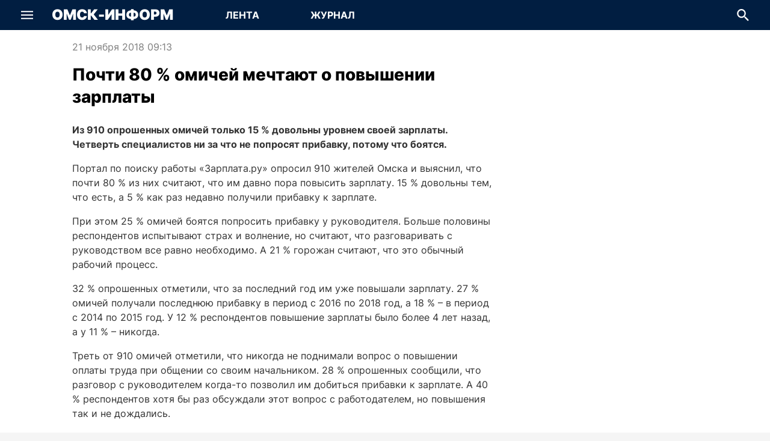

--- FILE ---
content_type: text/html; charset=utf-8
request_url: https://omskinform.ru/news/125326
body_size: 38470
content:
<!DOCTYPE html><html lang="ru" class="h-full min-w-screen-mobile"><head><meta charSet="utf-8"/><meta name="viewport" content="width=device-width, initial-scale=1, maximum-scale=1, user-scalable=no"/><link rel="stylesheet" href="/_next/static/css/6f64f1e00f1ade51.css" data-precedence="next"/><link rel="stylesheet" href="/_next/static/css/431944509084d071.css" data-precedence="next"/><link rel="stylesheet" href="/_next/static/css/a9b88fe45f19aaac.css" data-precedence="next"/><link rel="stylesheet" href="/_next/static/css/2ef9670e796809f2.css" data-precedence="next"/><link rel="stylesheet" href="/_next/static/css/459ae2a4b923a9c1.css" data-precedence="next"/><link rel="stylesheet" href="/_next/static/css/f03f560617dbfcd1.css" data-precedence="next"/><link rel="stylesheet" href="/_next/static/css/4bd2c07ec5039f38.css" data-precedence="next"/><link rel="stylesheet" href="/_next/static/css/19667a51ed44d57a.css" data-precedence="next"/><link rel="preload" as="script" fetchPriority="low" href="/_next/static/chunks/webpack-2e2781fafab89e0c.js"/><script src="/_next/static/chunks/fd9d1056-9da2747f860a6a8f.js" async=""></script><script src="/_next/static/chunks/2117-d714cdfaa96181d0.js" async=""></script><script src="/_next/static/chunks/main-app-42b143dae83479de.js" async=""></script><script src="/_next/static/chunks/4469-c3a55cd01485f7ff.js" async=""></script><script src="/_next/static/chunks/8818-c1fbb4ba697fc275.js" async=""></script><script src="/_next/static/chunks/1003-f9c52fcc09335eea.js" async=""></script><script src="/_next/static/chunks/498-7be751d62d318ada.js" async=""></script><script src="/_next/static/chunks/7261-7163e146da39ef1f.js" async=""></script><script src="/_next/static/chunks/8129-d7672d2c2030976a.js" async=""></script><script src="/_next/static/chunks/8003-7be96a55bc36e34f.js" async=""></script><script src="/_next/static/chunks/8633-ee98ad805c194c0a.js" async=""></script><script src="/_next/static/chunks/8662-6cd47b97e52a784b.js" async=""></script><script src="/_next/static/chunks/864-0eb2878c7699dc0e.js" async=""></script><script src="/_next/static/chunks/5291-fc8122ddd9a01a2d.js" async=""></script><script src="/_next/static/chunks/app/(pages)/(main)/news/%5Bid%5D/page-e1eacc00d239009f.js" async=""></script><script src="/_next/static/chunks/5401-3dcb1f0f37f36850.js" async=""></script><script src="/_next/static/chunks/app/(pages)/(main)/layout-9d5c6e06470c5cdc.js" async=""></script><script src="/_next/static/chunks/app/(pages)/layout-c2c17015dacda545.js" async=""></script><script src="/_next/static/chunks/app/layout-261d1d10d8744056.js" async=""></script><title>Почти 80 % омичей мечтают о повышении зарплаты | Омск-информ</title><meta name="description" content="Из 910 опрошенных омичей только 15 % довольны уровнем своей зарплаты. Четверть специалистов ни за что не попросят прибавку, потому что боятся."/><meta name="application-name" content="Новости Омска и Омской области"/><meta name="robots" content="index, follow, max-image-preview:large"/><link rel="canonical" href="https://omskinform.ru/news/125326"/><meta property="og:title" content="Почти 80 % омичей мечтают о повышении зарплаты"/><meta property="og:description" content="Из 910 опрошенных омичей только 15 % довольны уровнем своей зарплаты. Четверть специалистов ни за что не попросят прибавку, потому что боятся."/><meta property="og:url" content="https://omskinform.ru/news/125326"/><meta property="og:site_name" content="Новости Омска и Омской области"/><meta property="og:locale" content="ru"/><meta property="og:type" content="article"/><meta property="article:published_time" content="2018-11-21T03:13:00.000Z"/><meta property="article:expiration_time" content="2098-12-31T18:00:00.000Z"/><meta name="twitter:card" content="summary"/><meta name="twitter:title" content="Почти 80 % омичей мечтают о повышении зарплаты"/><meta name="twitter:description" content="Из 910 опрошенных омичей только 15 % довольны уровнем своей зарплаты. Четверть специалистов ни за что не попросят прибавку, потому что боятся."/><link rel="icon" href="/favicon.ico" type="image/x-icon" sizes="120x120"/><script src="/_next/static/chunks/polyfills-42372ed130431b0a.js" noModule=""></script></head><body itemScope="" itemType="https://schema.org/WebPage" class="min-w-screen-mobile w-full h-full min-h-full flex flex-col justify-stretch items-center font-inter font-normal text-primary bg-paper overflow-auto antialiased subpixel-antialiased"><script>(function(m,e,t,r,i,k,a){m[i]=m[i]||function(){(m[i].a=m[i].a||[]).push(arguments)};
m[i].l=1*new Date();
for (var j = 0; j < document.scripts.length; j++) {if (document.scripts[j].src === r) { return; }}
k=e.createElement(t),a=e.getElementsByTagName(t)[0],k.async=1,k.src=r,a.parentNode.insertBefore(k,a)})
(window, document, "script", "https://mc.yandex.ru/metrika/tag.js", "ym");
ym(94419547, "init", {
    clickmap:true,
    trackLinks:true,
    accurateTrackBounce:true,
    webvisor:true
});</script><noscript><div><img src="https://mc.yandex.ru/watch/94419547" style="position:absolute;left:-9999px" alt="" loading="lazy"/></div></noscript><div><!--LiveInternet counter--><script>
new Image().src = "https://counter.yadro.ru/hit;omskinform?r"+
escape(document.referrer)+((typeof(screen)=="undefined")?"":
";s"+screen.width+"*"+screen.height+"*"+(screen.colorDepth?
screen.colorDepth:screen.pixelDepth))+";u"+escape(document.URL)+
";h"+escape(document.title.substring(0,150))+
";"+Math.random();</script><!--/LiveInternet-->

<script type="text/javascript">!function(){var t=document.createElement("script");t.type="text/javascript",t.async=!0,t.src='https://vk.com/js/api/openapi.js?169',t.onload=function(){VK.Retargeting.Init("VK-RTRG-1830706-IIDL"),VK.Retargeting.Hit()},document.head.appendChild(t)}();</script><noscript><img src="https://vk.com/rtrg?p=VK-RTRG-1830706-IIDL" style="position:fixed; left:-999px;" alt=""/></noscript>

<!-- Yandex.RTB -->
<script>window.yaContextCb=window.yaContextCb||[]</script>
<script src="https://yandex.ru/ads/system/context.js" async></script>
</div><div class="w-full pointer-events-none touch-none fixed bottom-6 flex justify-center z-[5000]"><div class="w-full min-w-screen-mobile max-w-screen-desktop pointer-events-none touch-none px-6 flex justify-end"><button type="button" title="Наверх страницы" aria-label="Наверх страницы" class="pointer-events-auto touch-auto transition-all rounded-circle bg-white-base hover:bg-gray-x090 text-accent overflow-hidden flex items-center justify-center w-0 h-0 invisible" style="box-shadow:none"><svg xmlns="http://www.w3.org/2000/svg" fill="none" viewBox="0 0 24 24" class="text-md"><path fill="currentColor" d="M12.998.414a1.41 1.41 0 0 0-1.996 0L2.017 9.398a1.412 1.412 0 0 0 1.997 1.997L12 3.408l7.986 7.987a1.412 1.412 0 0 0 1.997-1.997zM13.412 24V1.412h-2.824v22.589z"></path></svg></button></div></div><header class="transition-all min-w-screen-mobile w-full bg-accent text-white-base flex-grow-0 flex-shrink-0 z-[200] flex items-center justify-center fixed top-0" style="height:50px"><div class="max-w-screen-desktop w-full h-full flex flex-row flex-no-wrap items-center justify-stretch relative tablet:max-desktop:mx-5 desktop:px-5"><div class="flex-shrink-0 flex-grow-0 h-full" style="width:50px"><div class="w-full h-full flex items-center justify-center"><div role="button" tabindex="0" title="Показать меню" aria-label="Показать меню" class="transition-all cursor-pointer rounded-circle flex items-center justify-center relative" style="width:50px;height:50px"><svg xmlns="http://www.w3.org/2000/svg" fill="none" viewBox="0 0 24 24" class="text-xl"><g fill="currentColor" stroke-width="1.2"><path d="M0 3.75h24v2.605H0zM0 10.697h24v2.605H0zM0 17.644h24v2.605H0z"></path></g></svg></div></div></div><div class="flex-grow flex items-center justify-center tablet:flex-grow-0 mx-4"><a arai-label="Перейти на главную" class="text-3xl font-black uppercase whitespace-nowrap" href="/">Омск-Информ</a></div><div class="relative bg-transparent flex-grow-0 flex flex-row font-bold text-md max-tablet:hidden ml-[24px]"><a aria-label="Перейти на страницу Лента" class="transition-all uppercase flex items-center justify-center z-[10] relative block overflow-hidden bg-transparent hover:bg-emphasize" style="width:150px;height:50px" href="/">Лента</a><a aria-label="Перейти на страницу Журнал" class="transition-all uppercase flex items-center justify-center z-[10] relative block overflow-hidden bg-transparent hover:bg-emphasize" style="width:150px;height:50px" href="/journal">Журнал</a></div><div class="tablet:flex-grow"></div><div class="flex-shrink-0 flex-grow-0 h-full" style="min-width:50px"><div class="absolute transition-all duration-300 h-full bg-accent top-0 flex items-center justify-stretch z-[100] opacity-0 pointer-events-none" style="width:0;right:50px"><div class="flex flex-col relative min-w-0 p-0 m-0 align-top flex-grow text-primary bg-white-base h-[34px] text-sm"><div class="cursor-text flex items-center relative box-border w-full h-full px-4"><input type="text" aria-invalid="false" placeholder="Поиск по всем новостям" class="text-current border-0 box-content bg-transparent m-0 block min-w-0 focus:outline-none w-full placeholder-gray-x320 mr-6 TextField_autofillCancel__UCbmx" value=""/><svg xmlns="http://www.w3.org/2000/svg" fill="none" viewBox="0 0 24 24" role="button" tabindex="0" aria-hidden="true" class="text-xl absolute right-0 cursor-auto text-gray-x280" style="top:50%;transform:translate(-50%, -50%)"><path fill="currentColor" d="M17.04 15.094h-1.06l-.376-.37a9 9 0 0 0 2.107-5.805c0-4.926-3.906-8.92-8.724-8.92C4.168 0 .263 3.994.263 8.92s3.905 8.92 8.724 8.92c2.16 0 4.147-.81 5.677-2.155l.363.384v1.084L21.737 24l2-2.045zm-8.053 0c-3.342 0-6.04-2.758-6.04-6.175s2.698-6.175 6.04-6.175 6.04 2.758 6.04 6.175-2.698 6.175-6.04 6.175"></path></svg></div></div></div><div class="w-full h-full flex items-center justify-center"><div role="button" tabindex="0" title="Скрыть поле для ввода поисковой строки" aria-label="Скрыть поле для ввода поисковой строки" class="transition-all flex items-center justify-center relative overflow-hidden"><div class="flex items-center justify-center" style="width:50px;height:50px"><svg xmlns="http://www.w3.org/2000/svg" fill="none" viewBox="0 0 24 24" class="text-xl"><path fill="currentColor" d="M17.04 15.094h-1.06l-.376-.37a9 9 0 0 0 2.107-5.805c0-4.926-3.906-8.92-8.724-8.92C4.168 0 .263 3.994.263 8.92s3.905 8.92 8.724 8.92c2.16 0 4.147-.81 5.677-2.155l.363.384v1.084L21.737 24l2-2.045zm-8.053 0c-3.342 0-6.04-2.758-6.04-6.175s2.698-6.175 6.04-6.175 6.04 2.758 6.04 6.175-2.698 6.175-6.04 6.175"></path></svg></div><div class="transaition-all duration-300 w-0">Поиск</div></div></div></div></div></header><div style="margin-top:50px"></div><div class="Toastify"></div><main class="min-w-screen-mobile w-full bg-white-base flex flex-col items-stretch justify-start max-w-screen-desktop flex-grow"><!--$--><!--$--><script>(self.__next_s=self.__next_s||[]).push([0,{"type":"application/ld+json","children":"{\"@context\":\"https://schema.org\",\"@type\":\"NewsArticle\",\"@id\":\"https://omskinform.ru/news/125326\",\"headline\":\"Почти 80 % омичей мечтают о повышении зарплаты\",\"description\":\"Из 910 опрошенных омичей только 15 % довольны уровнем своей зарплаты. Четверть специалистов ни за что не попросят прибавку, потому что боятся.\",\"articleBody\":{\"@type\":\"Text\",\"@id\":\"#article-body-125326\"},\"mainEntity\":\"mainEntity\",\"mainEntityOfPage\":{\"@type\":\"WebPage\",\"@id\":\"https://omskinform.ru/news/125326\"},\"dateCreated\":\"2018-11-21T09:13:00.000+06:00\",\"datePublished\":\"2018-11-21T09:13:00.000+06:00\",\"dateModified\":\"2026-01-15T16:42:45.909+06:00\",\"inLanguage\":\"ru-RU\",\"publisher\":{\"@type\":\"Organization\",\"name\":\"РИА «Омск-информ»\",\"url\":\"https://omskinform.ru\"},\"author\":[],\"image\":[]}","id":"article-json-ld"}])</script><div class="tablet:hidden flex-grow flex-shrink-0 flex flex-col items-stretch justify-start"><article itemProp="mainEntity" itemScope="" itemType="https://schema.org/NewsArticle"><meta itemProp="inLanguage" content="ru-RU"/><meta itemProp="url" content="https://omskinform.ru/news/125326"/><meta itemProp="description" content="Из 910 опрошенных омичей только 15 % довольны уровнем своей зарплаты. Четверть специалистов ни за что не попросят прибавку, потому что боятся."/><meta itemProp="dateCreated" content="2018-11-21T09:13:00.000+06:00"/><meta itemProp="datePublished" content="2018-11-21T09:13:00.000+06:00"/><meta itemProp="dateModified" content="2026-01-15T16:42:45.910+06:00"/><div class="text-xs text-gray-500 flex flex-row items-center whitespace-nowrap mt-3 mb-2 px-5"><time dateTime="2018-11-21T09:13:00.000+06:00" class="whitespace-nowrap">21 ноября 2018 09:13</time><div class="flex-grow"></div></div><h1 class="font-extrabold text-xl mb-2 px-5 leading-extra"><a class="" href="https://omskinform.ru/news/125326"><span itemProp="headline">Почти 80 % омичей мечтают о повышении зарплаты</span></a></h1><time dateTime="2018-11-21T09:13:00.000+06:00" class="whitespace-nowrap hidden">Опубликовано: 2018-11-21T09:13:00.000+06:00</time><div id="article-body-125326" itemProp="articleBody" class="HtmlSanitized_content__B28hd mb-3 px-5 text-secondary text-md leading-normal"><p>
	<strong>Из 910 опрошенных омичей только 15 % довольны уровнем своей зарплаты. Четверть специалистов ни за что не попросят прибавку, потому что боятся.</strong></p>
<p>
	Портал по поиску работы «Зарплата.ру» опросил 910 жителей Омска и выяснил, что почти 80 % из них считают, что им давно пора повысить зарплату. 15 % довольны тем, что есть, а 5 % как раз недавно получили прибавку к зарплате.</p>
<p>
	При этом 25 % омичей боятся попросить прибавку у руководителя. Больше половины респондентов испытывают страх и волнение, но считают, что разговаривать с руководством все равно необходимо. А 21 % горожан считают, что это обычный рабочий процесс.</p>
<p>
	32 % опрошенных отметили, что за последний год им уже повышали зарплату. 27 % омичей получали последнюю прибавку в период с 2016 по 2018 год, а 18 % – в период с 2014 по 2015 год. У 12 % респондентов повышение зарплаты было более 4 лет назад, а у 11 % – никогда.</p>
<p>
	Треть от 910 омичей отметили, что никогда не поднимали вопрос о повышении оплаты труда при общении со своим начальником. 28 % опрошенных сообщили, что разговор с руководителем когда-то позволил им добиться прибавки к зарплате. А 40 % респондентов хотя бы раз обсуждали этот вопрос с работодателем, но повышения так и не дождались.</p>
<p>
	В числе самых популярных причин отказа работодателей в повышении зарплаты респонденты назвали отсутствие денег у компании и необходимость увеличить выплаты всем сотрудникам отдела, а не конкретному специалисту. Также часто руководители предлагали омичам уволиться, если их не устраивает размер оплаты труда.</p>
<blockquote itemprop="citation">
        <span>
          <span></span>
          <svg fill="none" version="1.1" viewBox="0 0 24 24" xmlns="http://www.w3.org/2000/svg">
            <path d="m24 5.4034c-1.5469 0.57458-2.9171 1.5469-4.1105 2.9171-1.1491 1.3701-1.8343 2.8729-2.0552 4.5082 0.35354 0.44199 0.90613 0.86186 1.6575 1.2596 0.79558 0.35358 1.4365 0.64088 1.9227 0.86186 0.04425 0.70716-0.11055 1.3922-0.46409 2.0552s-0.79558 1.2596-1.326 1.79c-0.53039 0.53038-1.105 0.97242-1.7238 1.3259-0.57464 0.30944-1.0608 0.46408-1.4586 0.46408-1.2376-0.1326-2.2762-0.55242-3.116-1.2596-0.83978-0.75136-1.2597-1.8342-1.2597-3.2486s0.3094-2.8066 0.92818-4.1767c0.66298-1.3702 1.5028-2.6077 2.5193-3.7126 1.0608-1.1491 2.2541-2.1215 3.5801-2.9171 1.326-0.83977 2.674-1.4585 4.0442-1.8563zm-12.066 0c-1.547 0.57458-2.9171 1.5469-4.1105 2.9171-1.1492 1.3701-1.8343 2.8729-2.0552 4.5082 0.35359 0.44199 0.90608 0.86186 1.6575 1.2596 0.79558 0.35358 1.4365 0.64088 1.9227 0.86186 0.044205 0.70716-0.1105 1.3922-0.46409 2.0552s-0.79558 1.2596-1.326 1.79c-0.53039 0.53038-1.105 0.97242-1.7238 1.3259-0.57459 0.30944-1.0608 0.46408-1.4586 0.46408-1.2376-0.1326-2.2762-0.55242-3.116-1.2596-0.83978-0.75136-1.2597-1.8342-1.2597-3.2486s0.30939-2.8066 0.92818-4.1767c0.66298-1.3702 1.5028-2.6077 2.5193-3.7126 1.0608-1.1491 2.2541-2.1215 3.5801-2.9171 1.326-0.83977 2.674-1.4585 4.0442-1.8563z" fill="currentColor" stroke-width="1.6574" />
          </svg>
        </span>
        
	<p>
		– К разговору с руководителем о повышении заработной платы сотруднику нужно тщательно подготовиться. Соберите данные по своим ключевым обязанностям, функционалу, проанализируйте свою работу за последние 6 месяцев, – отметил руководитель отдела брендинга и PR-портала «Зарплата.ру» <strong>Иван Чирков</strong>. – Также не забудьте посмотреть среднерыночную зарплату для своей должности, чтобы доводы звучали более убедительно.</p>

      </blockquote>
<p>
	Специалист считает, что главное – четкая формулировка и отсутствие волнения.
	 </p>
</div><div class="flex flex-row items-start justify-between px-5 mb-5"><div class="flex flex-col items-start text-sm leading-normal flex-grow"></div><div class="flex flex-row flex-no-wrap"><button aria-label="vk" class="react-share__ShareButton" style="background-color:transparent;border:none;padding:0;font:inherit;color:inherit;cursor:pointer"><div class="rounded-circle bg-accent flex items-center justify-center" style="width:32px;height:32px"><svg xmlns="http://www.w3.org/2000/svg" fill="none" viewBox="0 0 24 24" class="text-lg text-white-base"><path fill="currentColor" d="M13.071 19.556C4.821 19.556.214 13.836 0 4.445h4.071c.108 6.908 3.215 9.822 5.572 10.47V4.445H13.5v5.936c2.357-.215 4.821-3.022 5.679-5.936h3.857c-.643 3.67-3.322 6.368-5.25 7.555 1.928.864 5.035 3.239 6.214 7.556h-4.286c-.964-2.914-3.214-5.073-6.214-5.397v5.397z"></path></svg></div></button><button aria-label="ok" class="react-share__ShareButton" style="background-color:transparent;border:none;padding:0;font:inherit;color:inherit;cursor:pointer"><div class="rounded-circle bg-accent flex items-center justify-center ml-3" style="width:32px;height:32px"><svg xmlns="http://www.w3.org/2000/svg" fill="none" viewBox="0 0 24 24" class="text-lg text-white-base"><path fill="currentColor" d="M12 12.149a6.075 6.075 0 1 0 0-12.15 6.075 6.075 0 0 0 0 12.15m0-9.062a2.988 2.988 0 1 1 0 5.977 2.988 2.988 0 0 1 0-5.977m7.002 9.803c-.343-.689-1.293-1.262-2.555-.267C14.74 13.967 12 13.967 12 13.967s-2.74 0-4.447-1.344c-1.262-.995-2.212-.422-2.555.267-.598 1.201.077 1.781 1.602 2.76 1.301.836 3.09 1.148 4.246 1.265l-.965.964-3.579 3.58a1.393 1.393 0 0 0 0 1.97l.164.163a1.393 1.393 0 0 0 1.97 0l3.58-3.579 3.579 3.58a1.39 1.39 0 0 0 1.97 0l.163-.164a1.393 1.393 0 0 0 0-1.97l-3.579-3.58-.968-.967c1.157-.119 2.926-.433 4.218-1.262 1.525-.978 2.2-1.559 1.603-2.76"></path></svg></div></button><button aria-label="telegram" class="react-share__ShareButton" style="background-color:transparent;border:none;padding:0;font:inherit;color:inherit;cursor:pointer"><div class="rounded-circle bg-accent flex items-center justify-center ml-3" style="width:32px;height:32px"><svg xmlns="http://www.w3.org/2000/svg" fill="none" viewBox="0 0 24 24" class="text-lg text-white-base"><path fill="currentColor" fill-rule="evenodd" d="m19.842 21.846 4.146-19.469a.558.558 0 0 0-.748-.632L.353 10.47c-.464.179-.47.894-.021 1.098l5.862 2.408 2.184 6.883a.56.56 0 0 0 .892.24l3.353-3.122 6.375 4.231a.56.56 0 0 0 .844-.363zM9.456 15.278l-.37 3.537-1.773-5.444 12.48-8.197z" clip-rule="evenodd"></path></svg></div></button><button aria-label="whatsapp" class="react-share__ShareButton" style="background-color:transparent;border:none;padding:0;font:inherit;color:inherit;cursor:pointer"><div class="rounded-circle bg-accent flex items-center justify-center ml-3" style="width:32px;height:32px"><svg xmlns="http://www.w3.org/2000/svg" viewBox="0 0 24 24" class="text-lg text-white-base"><path fill="currentColor" d="M20.462 3.492A11.82 11.82 0 0 0 12.052 0C5.498 0 .162 5.338.162 11.896a11.87 11.87 0 0 0 1.586 5.942L.06 24l6.303-1.655a11.84 11.84 0 0 0 5.684 1.447h.006c6.554 0 11.885-5.333 11.885-11.888a11.8 11.8 0 0 0-3.477-8.411zm-8.408 18.295h-.006a9.9 9.9 0 0 1-5.033-1.38l-.359-.217-3.74.984.996-3.645-.235-.373a9.83 9.83 0 0 1-1.506-5.26c0-5.452 4.432-9.878 9.885-9.878 2.643 0 5.12 1.03 6.982 2.893a9.8 9.8 0 0 1 2.896 6.993c0 5.449-4.433 9.883-9.88 9.883"></path><path fill="currentColor" d="M17.47 14.382c-.3-.15-1.758-.862-2.031-.967-.272-.098-.469-.148-.665.153-.2.294-.77.963-.946 1.162-.17.199-.348.222-.643.075-.295-.15-1.25-.461-2.388-1.478-.883-.79-1.477-1.762-1.651-2.055-.174-.296-.02-.459.131-.608.134-.133.295-.348.445-.517.15-.177.199-.299.3-.5.097-.194.048-.369-.025-.517-.076-.147-.669-1.613-.92-2.206-.236-.577-.48-.503-.664-.512-.176-.01-.375-.01-.568-.01-.201 0-.524.074-.795.374-.275.296-1.042 1.015-1.042 2.479 0 1.462 1.068 2.873 1.217 3.071.148.197 2.095 3.198 5.073 4.484.711.313 1.261.491 1.696.628.71.228 1.355.192 1.869.117.572-.088 1.756-.716 2.005-1.414.246-.694.246-1.288.172-1.412-.074-.125-.27-.198-.57-.347"></path></svg></div></button></div></div></article></div><div class="max-w-screen-desktop max-tablet:hidden flex-grow flex-shrink-0 flex flex-row items-stretch justify-start px-5 tablet:px-10 mt-4"><div class="flex-grow flex flex-col items-stretch justify-start max-w-full laptop:max-w-auto laptop:mr-5"><article itemProp="mainEntity" itemScope="" itemType="https://schema.org/NewsArticle" class="flex flex-col items-stretch"><meta itemProp="inLanguage" content="ru-RU"/><meta itemProp="url" content="https://omskinform.ru/news/125326"/><meta itemProp="description" content="Из 910 опрошенных омичей только 15 % довольны уровнем своей зарплаты. Четверть специалистов ни за что не попросят прибавку, потому что боятся."/><meta itemProp="dateCreated" content="2018-11-21T09:13:00.000+06:00"/><meta itemProp="datePublished" content="2018-11-21T09:13:00.000+06:00"/><meta itemProp="dateModified" content="2026-01-15T16:42:45.910+06:00"/><div class="max-w-[700px] w-full self-center"><div class="text-gray-500 flex flex-row whitespace-nowrap mb-4"><time dateTime="2018-11-21T09:13:00.000+06:00" class="whitespace-nowrap">21 ноября 2018 09:13</time><div class="flex-grow"></div></div><h1 class="font-extrabold text-[28px] mb-6 leading-extra"><a class="" href="https://omskinform.ru/news/125326"><span itemProp="headline">Почти 80 % омичей мечтают о повышении зарплаты</span></a></h1><time dateTime="2018-11-21T09:13:00.000+06:00" class="whitespace-nowrap hidden">Опубликовано: 2018-11-21T09:13:00.000+06:00</time><div id="18b4d515-3853-4ff0-b256-1beb298d9afa" itemProp="articleBody" class="HtmlSanitized_content__B28hd mb-3 text-secondary leading-normal"><p>
	<strong>Из 910 опрошенных омичей только 15 % довольны уровнем своей зарплаты. Четверть специалистов ни за что не попросят прибавку, потому что боятся.</strong></p>
<p>
	Портал по поиску работы «Зарплата.ру» опросил 910 жителей Омска и выяснил, что почти 80 % из них считают, что им давно пора повысить зарплату. 15 % довольны тем, что есть, а 5 % как раз недавно получили прибавку к зарплате.</p>
<p>
	При этом 25 % омичей боятся попросить прибавку у руководителя. Больше половины респондентов испытывают страх и волнение, но считают, что разговаривать с руководством все равно необходимо. А 21 % горожан считают, что это обычный рабочий процесс.</p>
<p>
	32 % опрошенных отметили, что за последний год им уже повышали зарплату. 27 % омичей получали последнюю прибавку в период с 2016 по 2018 год, а 18 % – в период с 2014 по 2015 год. У 12 % респондентов повышение зарплаты было более 4 лет назад, а у 11 % – никогда.</p>
<p>
	Треть от 910 омичей отметили, что никогда не поднимали вопрос о повышении оплаты труда при общении со своим начальником. 28 % опрошенных сообщили, что разговор с руководителем когда-то позволил им добиться прибавки к зарплате. А 40 % респондентов хотя бы раз обсуждали этот вопрос с работодателем, но повышения так и не дождались.</p>
<p>
	В числе самых популярных причин отказа работодателей в повышении зарплаты респонденты назвали отсутствие денег у компании и необходимость увеличить выплаты всем сотрудникам отдела, а не конкретному специалисту. Также часто руководители предлагали омичам уволиться, если их не устраивает размер оплаты труда.</p>
<blockquote itemprop="citation">
        <span>
          <span></span>
          <svg fill="none" version="1.1" viewBox="0 0 24 24" xmlns="http://www.w3.org/2000/svg">
            <path d="m24 5.4034c-1.5469 0.57458-2.9171 1.5469-4.1105 2.9171-1.1491 1.3701-1.8343 2.8729-2.0552 4.5082 0.35354 0.44199 0.90613 0.86186 1.6575 1.2596 0.79558 0.35358 1.4365 0.64088 1.9227 0.86186 0.04425 0.70716-0.11055 1.3922-0.46409 2.0552s-0.79558 1.2596-1.326 1.79c-0.53039 0.53038-1.105 0.97242-1.7238 1.3259-0.57464 0.30944-1.0608 0.46408-1.4586 0.46408-1.2376-0.1326-2.2762-0.55242-3.116-1.2596-0.83978-0.75136-1.2597-1.8342-1.2597-3.2486s0.3094-2.8066 0.92818-4.1767c0.66298-1.3702 1.5028-2.6077 2.5193-3.7126 1.0608-1.1491 2.2541-2.1215 3.5801-2.9171 1.326-0.83977 2.674-1.4585 4.0442-1.8563zm-12.066 0c-1.547 0.57458-2.9171 1.5469-4.1105 2.9171-1.1492 1.3701-1.8343 2.8729-2.0552 4.5082 0.35359 0.44199 0.90608 0.86186 1.6575 1.2596 0.79558 0.35358 1.4365 0.64088 1.9227 0.86186 0.044205 0.70716-0.1105 1.3922-0.46409 2.0552s-0.79558 1.2596-1.326 1.79c-0.53039 0.53038-1.105 0.97242-1.7238 1.3259-0.57459 0.30944-1.0608 0.46408-1.4586 0.46408-1.2376-0.1326-2.2762-0.55242-3.116-1.2596-0.83978-0.75136-1.2597-1.8342-1.2597-3.2486s0.30939-2.8066 0.92818-4.1767c0.66298-1.3702 1.5028-2.6077 2.5193-3.7126 1.0608-1.1491 2.2541-2.1215 3.5801-2.9171 1.326-0.83977 2.674-1.4585 4.0442-1.8563z" fill="currentColor" stroke-width="1.6574" />
          </svg>
        </span>
        
	<p>
		– К разговору с руководителем о повышении заработной платы сотруднику нужно тщательно подготовиться. Соберите данные по своим ключевым обязанностям, функционалу, проанализируйте свою работу за последние 6 месяцев, – отметил руководитель отдела брендинга и PR-портала «Зарплата.ру» <strong>Иван Чирков</strong>. – Также не забудьте посмотреть среднерыночную зарплату для своей должности, чтобы доводы звучали более убедительно.</p>

      </blockquote>
<p>
	Специалист считает, что главное – четкая формулировка и отсутствие волнения.
	 </p>
</div></div><div class="flex-grow flex flex-col items-stretch"><div class="flex-grow flex flex-row items-center mt-2 mb-5 relative min-h-[40px] gap-4"><div class="flex flex-row gap-2 flex-wrap"></div><div class="flex-grow"></div><div class="flex flex-row flex-no-wrap"><button aria-label="vk" class="react-share__ShareButton" style="background-color:transparent;border:none;padding:0;font:inherit;color:inherit;cursor:pointer"><div class="rounded-circle bg-accent flex items-center justify-center" style="width:32px;height:32px"><svg xmlns="http://www.w3.org/2000/svg" fill="none" viewBox="0 0 24 24" class="text-lg text-white-base"><path fill="currentColor" d="M13.071 19.556C4.821 19.556.214 13.836 0 4.445h4.071c.108 6.908 3.215 9.822 5.572 10.47V4.445H13.5v5.936c2.357-.215 4.821-3.022 5.679-5.936h3.857c-.643 3.67-3.322 6.368-5.25 7.555 1.928.864 5.035 3.239 6.214 7.556h-4.286c-.964-2.914-3.214-5.073-6.214-5.397v5.397z"></path></svg></div></button><button aria-label="ok" class="react-share__ShareButton" style="background-color:transparent;border:none;padding:0;font:inherit;color:inherit;cursor:pointer"><div class="rounded-circle bg-accent flex items-center justify-center ml-3" style="width:32px;height:32px"><svg xmlns="http://www.w3.org/2000/svg" fill="none" viewBox="0 0 24 24" class="text-lg text-white-base"><path fill="currentColor" d="M12 12.149a6.075 6.075 0 1 0 0-12.15 6.075 6.075 0 0 0 0 12.15m0-9.062a2.988 2.988 0 1 1 0 5.977 2.988 2.988 0 0 1 0-5.977m7.002 9.803c-.343-.689-1.293-1.262-2.555-.267C14.74 13.967 12 13.967 12 13.967s-2.74 0-4.447-1.344c-1.262-.995-2.212-.422-2.555.267-.598 1.201.077 1.781 1.602 2.76 1.301.836 3.09 1.148 4.246 1.265l-.965.964-3.579 3.58a1.393 1.393 0 0 0 0 1.97l.164.163a1.393 1.393 0 0 0 1.97 0l3.58-3.579 3.579 3.58a1.39 1.39 0 0 0 1.97 0l.163-.164a1.393 1.393 0 0 0 0-1.97l-3.579-3.58-.968-.967c1.157-.119 2.926-.433 4.218-1.262 1.525-.978 2.2-1.559 1.603-2.76"></path></svg></div></button><button aria-label="telegram" class="react-share__ShareButton" style="background-color:transparent;border:none;padding:0;font:inherit;color:inherit;cursor:pointer"><div class="rounded-circle bg-accent flex items-center justify-center ml-3" style="width:32px;height:32px"><svg xmlns="http://www.w3.org/2000/svg" fill="none" viewBox="0 0 24 24" class="text-lg text-white-base"><path fill="currentColor" fill-rule="evenodd" d="m19.842 21.846 4.146-19.469a.558.558 0 0 0-.748-.632L.353 10.47c-.464.179-.47.894-.021 1.098l5.862 2.408 2.184 6.883a.56.56 0 0 0 .892.24l3.353-3.122 6.375 4.231a.56.56 0 0 0 .844-.363zM9.456 15.278l-.37 3.537-1.773-5.444 12.48-8.197z" clip-rule="evenodd"></path></svg></div></button><button aria-label="whatsapp" class="react-share__ShareButton" style="background-color:transparent;border:none;padding:0;font:inherit;color:inherit;cursor:pointer"><div class="rounded-circle bg-accent flex items-center justify-center ml-3" style="width:32px;height:32px"><svg xmlns="http://www.w3.org/2000/svg" viewBox="0 0 24 24" class="text-lg text-white-base"><path fill="currentColor" d="M20.462 3.492A11.82 11.82 0 0 0 12.052 0C5.498 0 .162 5.338.162 11.896a11.87 11.87 0 0 0 1.586 5.942L.06 24l6.303-1.655a11.84 11.84 0 0 0 5.684 1.447h.006c6.554 0 11.885-5.333 11.885-11.888a11.8 11.8 0 0 0-3.477-8.411zm-8.408 18.295h-.006a9.9 9.9 0 0 1-5.033-1.38l-.359-.217-3.74.984.996-3.645-.235-.373a9.83 9.83 0 0 1-1.506-5.26c0-5.452 4.432-9.878 9.885-9.878 2.643 0 5.12 1.03 6.982 2.893a9.8 9.8 0 0 1 2.896 6.993c0 5.449-4.433 9.883-9.88 9.883"></path><path fill="currentColor" d="M17.47 14.382c-.3-.15-1.758-.862-2.031-.967-.272-.098-.469-.148-.665.153-.2.294-.77.963-.946 1.162-.17.199-.348.222-.643.075-.295-.15-1.25-.461-2.388-1.478-.883-.79-1.477-1.762-1.651-2.055-.174-.296-.02-.459.131-.608.134-.133.295-.348.445-.517.15-.177.199-.299.3-.5.097-.194.048-.369-.025-.517-.076-.147-.669-1.613-.92-2.206-.236-.577-.48-.503-.664-.512-.176-.01-.375-.01-.568-.01-.201 0-.524.074-.795.374-.275.296-1.042 1.015-1.042 2.479 0 1.462 1.068 2.873 1.217 3.071.148.197 2.095 3.198 5.073 4.484.711.313 1.261.491 1.696.628.71.228 1.355.192 1.869.117.572-.088 1.756-.716 2.005-1.414.246-.694.246-1.288.172-1.412-.074-.125-.27-.198-.57-.347"></path></svg></div></button></div></div><div class="flex-grow flex flex-col items-stretch"><div class="transition-all overflow-hidden flex-shrink flex flex-col items-center h-0"><div class="w-full max-w-[700px]"><div class="w-full flex flex-row items-center justify-start"><button type="button" title="Показать сначала новые комментарии" aria-label="Показать сначала новые комментарии" class="flex items-center justify-start whitespace-nowrap relative overflow-hidden flex-shrink-0 hover:text-accent hover:font-bold w-[170px] text-gray-500">Сначала новые</button><button type="button" title="Показать сначала старые комментарии" aria-label="Показать сначала старые комментарии" class="flex items-center justify-start whitespace-nowrap relative overflow-hidden flex-shrink-0 hover:text-accent hover:font-bold w-[170px] text-accent font-bold">Сначала старые</button><button type="button" title="Показать сначала интересные комментарии" aria-label="Показать сначала интересные комментарии" class="flex items-center justify-start whitespace-nowrap relative overflow-hidden flex-shrink-0 hover:text-accent hover:font-bold w-[170px] text-gray-500">Сначала интересные</button></div><hr class="h-px border-0 bg-gray-200 mt-2 mb-4"/></div></div></div></div></article></div><div class="flex-grow-0 flex-shrink-0 flex flex-col items-stretch justify-start ml-5 max-laptop:hidden" style="width:300px;min-width:300px;max-width:300px"></div></div><!--/$--><!--/$--></main><footer class="w-full bg-accent text-white-base flex flex-col items-stretch justify-start px-5 py-6 laptop:px-0 laptop:items-center"><div class="flex flex-col items-stretch mb-4 laptop:hidden"><div class="text-3xl font-extrabold uppercase mb-4"><a arai-label="Перейти на главную" class="text-3xl font-black uppercase whitespace-nowrap" href="/">Омск-Информ</a></div><div><button type="button" title="Скрыть юридическую информацию" aria-label="Скрыть юридическую информацию" class="flex flex-row items-center justify-start py-2 relative overflow-hidden"><span class="uppercase text-xs font-bold">Юридическая информация</span><svg xmlns="http://www.w3.org/2000/svg" fill="none" viewBox="0 0 24 24" class="text-xxxs ml-2" style="margin-bottom:2px"><path fill="currentColor" d="M0 1.017 12.117 8.52v4.456h-.39L0 5.082zm24 0v4.065l-11.726 7.895h-.39V8.521zM0 11.023l12.117 7.504v4.456h-.39L0 15.088zm24 0v4.065l-11.726 7.895h-.39v-4.456z"></path></svg></button></div><div class="LegalInfo_legalInfo__sDF2J transition-all overflow-hidden text-xs text-white-700 markdown h-0 invisible"><p>Региональное информационное агентство «Омск-информ» - информационный Интернет-портал. Омск и Омская область в режиме online - ежедневно актуальные новости региона. Экономика и политика, бизнес и финансы, спорт и культура, происшествия, дайджест событий за неделю.</p>
<p>Все права на материалы, созданные журналистами, фотографами и дизайнерами РИА «Омск-информ», размещенные на сайте: omskinform.ru, охраняются в соответствии с законодательством РФ и не подлежат использованию в какой-либо форме, в том числе воспроизведению, распространению, переработке иначе как со ссылкой на сайт omskinform.ru. При перепечатке, копировании информации ссылка на сайт omskinform.ru обязательна.</p>
<p>Региональное информационное агентство «Омск-информ» зарегистрировано Федеральной службой по надзору в сфере связи, информационных технологий и массовых коммуникаций (Роскомнадзор). Регистрационный номер: ИА № ФС77-76034 от 24.06.2019 г. Главный редактор: Шпак Николай Геннадьевич.</p>
<p>Сетевое издание «Омск-информ» зарегистрировано Федеральной службой по надзору в сфере связи, информационных технологий и массовых коммуникаций (Роскомнадзор). Регистрационный номер: ЭЛ № ФС 77-82140 от 02.11.2021 г. Главный редактор: Шпак Николай Геннадьевич.</p>
<p>Материалы, публикуемые на сайте сетевого издания «Омск-информ», предоставлены региональным информационным агентством «Омск-информ».</p>
<p>Учредитель: Общество с ограниченной ответственностью «Омские СМИ»</p>
<p>Адрес редакции: 644024, г. Омск, ул. Маршала Жукова, д. 25, оф. 400.</p>
<p>На сайте предусмотрена обработка метаданных пользователей (файлов cookie, данных об IP-адресе). Используя omskinform.ru вы соглашаетесь с <a href="https://omskinform.ru/policy">политикой конфиденциальности</a> сайта.</p>
<p>Материалы сайта могут содержать информацию, не подлежащую просмотру лицам младше 18 лет. Сайт не несет ответственности за содержание рекламных материалов.</p>
<p>Контакты:<br/>
Редакция: <a href="mailto:omskinform1@mail.ru">omskinform1@mail.ru</a><br/>
Тел.: <a href="tel:+73812378540">37-85-40</a><br/>
Реклама: <a href="mailto:reklama@omskinform.ru">reklama@omskinform.ru</a><br/>
Тел.: <a href="tel:+73812378012">37-80-12</a>, <a href="tel:+73812378160">37-81-60</a><br/></p>
<p><strong>18+</strong></p></div><div class="flex flex-row justify-between overflow-hidden mt-4" style="min-height:34px"><div class="flex flex-row"><a title="РИА «Омск-информ» - ВКонтакте" target="_blank" rel="noopener" class="rounded-circle bg-white-100 flex items-center justify-center mr-4" style="width:34px;height:34px" href="https://vk.com/omskinformgroup"><svg xmlns="http://www.w3.org/2000/svg" fill="none" viewBox="0 0 24 24" class="text-lg text-white-700"><path fill="currentColor" d="M13.071 19.556C4.821 19.556.214 13.836 0 4.445h4.071c.108 6.908 3.215 9.822 5.572 10.47V4.445H13.5v5.936c2.357-.215 4.821-3.022 5.679-5.936h3.857c-.643 3.67-3.322 6.368-5.25 7.555 1.928.864 5.035 3.239 6.214 7.556h-4.286c-.964-2.914-3.214-5.073-6.214-5.397v5.397z"></path></svg></a><a title="РИА «Омск-информ» - Одноклассники" target="_blank" rel="noopener" class="rounded-circle bg-white-100 flex items-center justify-center mr-4" style="width:34px;height:34px" href="https://ok.ru/group/52083744571533"><svg xmlns="http://www.w3.org/2000/svg" fill="none" viewBox="0 0 24 24" class="text-lg text-white-700"><path fill="currentColor" d="M12 12.149a6.075 6.075 0 1 0 0-12.15 6.075 6.075 0 0 0 0 12.15m0-9.062a2.988 2.988 0 1 1 0 5.977 2.988 2.988 0 0 1 0-5.977m7.002 9.803c-.343-.689-1.293-1.262-2.555-.267C14.74 13.967 12 13.967 12 13.967s-2.74 0-4.447-1.344c-1.262-.995-2.212-.422-2.555.267-.598 1.201.077 1.781 1.602 2.76 1.301.836 3.09 1.148 4.246 1.265l-.965.964-3.579 3.58a1.393 1.393 0 0 0 0 1.97l.164.163a1.393 1.393 0 0 0 1.97 0l3.58-3.579 3.579 3.58a1.39 1.39 0 0 0 1.97 0l.163-.164a1.393 1.393 0 0 0 0-1.97l-3.579-3.58-.968-.967c1.157-.119 2.926-.433 4.218-1.262 1.525-.978 2.2-1.559 1.603-2.76"></path></svg></a><a title="РИА «Омск-информ» - Телеграм" target="_blank" rel="noopener" class="rounded-circle bg-white-100 flex items-center justify-center mr-4" style="width:34px;height:34px" href="https://t.me/omskinform_news"><svg xmlns="http://www.w3.org/2000/svg" fill="none" viewBox="0 0 24 24" class="text-lg text-white-700"><path fill="currentColor" fill-rule="evenodd" d="m19.842 21.846 4.146-19.469a.558.558 0 0 0-.748-.632L.353 10.47c-.464.179-.47.894-.021 1.098l5.862 2.408 2.184 6.883a.56.56 0 0 0 .892.24l3.353-3.122 6.375 4.231a.56.56 0 0 0 .844-.363zM9.456 15.278l-.37 3.537-1.773-5.444 12.48-8.197z" clip-rule="evenodd"></path></svg></a></div><div><!--LiveInternet logo--><a href="https://www.liveinternet.ru/click;omskinform"
target="_blank" rel="noopener"><img src="https://counter.yadro.ru/logo;omskinform?44.6"
title="LiveInternet"
alt="" style="border:0" width="31" height="31"/></a><!--/LiveInternet--></div></div><hr class="h-px border-0 bg-gray-200 my-3 !bg-white-300"/><a title="ISSArt" target="_blank" rel="noopener" href="https://issart.ru"><svg xmlns="http://www.w3.org/2000/svg" viewBox="0 0 120 30" class="flex-shrink-0 mt-2" style="width:120px;height:30px"><g stroke-width="1.004"><g fill="#fff"><path d="M53.93 0v1.664h-9.981a8.06 8.06 0 0 0-6.339 3.07 7.78 7.78 0 0 0-1.685 4.66v.416c.01.343.042.686.095 1.019h-1.706a9.424 9.424 0 0 1 1.6-6.626c.211-.302.433-.583.675-.864a9 9 0 0 1 1.01-.998A9.752 9.752 0 0 1 43.937.01h9.993z"></path><path d="M53.93 3.328v1.665h-9.993a4.65 4.65 0 0 0-3.57 1.664 4.53 4.53 0 0 0-1.063 2.913c0 .437.063.853.179 1.248h-1.737a6.184 6.184 0 0 1 1.895-5.825 6.34 6.34 0 0 1 4.296-1.665z"></path><path d="M53.93 6.657V8.32h-9.992a1.26 1.26 0 0 0-1.264 1.248c0 .344.137.656.369.885s.547.364.895.364h-2.664a2.9 2.9 0 0 1-.284-1.249c0-1.612 1.316-2.912 2.948-2.912zM24.743 20.43c0 1.613-1.316 2.914-2.948 2.914H11.792v-1.665h10.003a1.26 1.26 0 0 0 1.264-1.248c0-.343-.137-.655-.369-.884a1.26 1.26 0 0 0-.895-.364h2.664c.179.374.284.8.284 1.248"></path><path d="M28.112 20.43a6.19 6.19 0 0 1-2.021 4.578 6.34 6.34 0 0 1-4.296 1.664H11.792v-1.664h10.003a4.65 4.65 0 0 0 3.57-1.664 4.53 4.53 0 0 0 1.063-2.913c0-.437-.064-.853-.18-1.248h1.738q.126.608.126 1.248"></path><path d="M31.482 20.41a9.45 9.45 0 0 1-2.359 6.261c-.315.354-.652.697-1.01.999A9.752 9.752 0 0 1 21.775 30h-9.982v-1.664h9.981a8.06 8.06 0 0 0 6.339-3.069 7.78 7.78 0 0 0 1.684-4.66v-.416a8 8 0 0 0-.094-1.02h1.705c.053.416.074.822.074 1.238M1.685 8.312v21.68H0V9.976a1.68 1.68 0 0 1 1.685-1.665M5.054 8.312v21.68H3.369V9.976a1.68 1.68 0 0 1 1.685-1.665M8.434 8.312v21.68H6.75V9.976c0-.916.747-1.665 1.684-1.665"></path></g><g fill="#dc313c"><path d="M46.643 20.43c0 1.612-1.316 2.913-2.948 2.913h-9.37v-1.665h9.37a1.26 1.26 0 0 0 1.264-1.248c0-.343-.137-.655-.369-.884a1.26 1.26 0 0 0-.895-.364h-.116c-.505 0-.99-.198-1.337-.552l-1.127-1.113h2.58c1.622 0 2.948 1.3 2.948 2.913"></path><path d="M50.013 20.43c0 3.444-2.832 6.242-6.317 6.242h-9.371v-1.664h9.37c2.56 0 4.633-2.05 4.633-4.577 0-1.27-.515-2.413-1.358-3.235a4.64 4.64 0 0 0-3.274-1.342H40.41c-.453 0-.885-.156-1.232-.448l-1.443-1.217h5.95c3.495 0 6.327 2.799 6.327 6.242"></path><path d="M53.382 20.41c0 5.294-4.349 9.59-9.707 9.59h-9.35v-1.664h9.35c4.432 0 8.023-3.548 8.023-7.927a7.86 7.86 0 0 0-2.348-5.607 8.04 8.04 0 0 0-5.675-2.32h-6.876c-.505 0-.99-.197-1.337-.551l-1.127-1.113h9.35c5.35 0 9.698 4.296 9.698 9.59zM31.409 6.657V8.32h-9.371a1.26 1.26 0 0 0-1.264 1.248c0 .344.148.656.369.885.232.228.547.364.895.364h.116c.505 0 .979.197 1.337.551l1.126 1.113h-2.58c-1.631 0-2.947-1.3-2.947-2.913s1.316-2.912 2.948-2.912z"></path><path d="M31.409 3.328v1.665h-9.371c-2.559 0-4.633 2.05-4.633 4.577 0 1.269.516 2.413 1.358 3.235.843.832 2 1.342 3.275 1.342h3.285c.453 0 .884.156 1.232.447l1.442 1.217h-5.949c-3.485 0-6.317-2.798-6.317-6.241s2.832-6.242 6.317-6.242z"></path><path d="M14.035 9.59c0 2.185.895 4.172 2.348 5.608a8.04 8.04 0 0 0 5.676 2.32h6.875c.506 0 .99.197 1.337.55l1.127 1.114h-9.35c-5.36 0-9.708-4.296-9.708-9.59S16.69 0 22.048 0h9.35v1.665h-9.35c-4.422 0-8.013 3.547-8.013 7.926zM3.37 0v6.658a1.68 1.68 0 0 1-1.685 1.664V0zM6.739 0v6.658a1.68 1.68 0 0 1-1.685 1.664V0zM10.118 0v6.658a1.68 1.68 0 0 1-1.684 1.664V0zM59.015 6.94h-1.622V.281h1.622zM60.764 16.405a.66.66 0 0 0-.253-.552q-.252-.202-.884-.406a8 8 0 0 1-1.032-.405c-.874-.427-1.306-1.01-1.306-1.748 0-.364.106-.697.327-.978.22-.28.526-.499.927-.655.4-.156.842-.24 1.336-.24.485 0 .917.084 1.306.26.38.167.685.417.895.729s.316.676.316 1.082h-1.622q0-.403-.252-.635c-.169-.145-.4-.229-.685-.229-.295 0-.516.063-.684.188a.58.58 0 0 0-.253.478c0 .167.095.323.274.468s.505.281.98.427.852.312 1.147.478c.727.416 1.095.989 1.095 1.717q0 .873-.663 1.373-.664.5-1.832.5c-.548 0-1.043-.094-1.485-.292s-.779-.458-1-.79a2.08 2.08 0 0 1-.337-1.166h1.632c0 .354.095.624.284.79.19.167.495.25.906.25.263 0 .484-.052.631-.166s.232-.27.232-.478M60.764 27.64a.66.66 0 0 0-.253-.551q-.252-.203-.884-.406a8.5 8.5 0 0 1-1.032-.406c-.874-.426-1.306-1.009-1.306-1.747 0-.364.106-.697.327-.978s.526-.5.927-.656c.4-.155.842-.239 1.336-.239.485 0 .917.083 1.306.26.38.167.685.416.895.728.21.313.316.677.316 1.082h-1.622c0-.27-.084-.478-.252-.634-.169-.146-.4-.23-.685-.23-.295 0-.516.063-.684.188a.58.58 0 0 0-.253.479c0 .166.095.322.274.468.179.145.505.28.98.426.473.146.852.312 1.147.479.727.416 1.095.988 1.095 1.716q0 .874-.663 1.373-.664.5-1.832.5c-.548 0-1.043-.094-1.485-.292s-.779-.457-1-.79a2.08 2.08 0 0 1-.337-1.165h1.632c0 .353.095.624.284.79.19.167.495.25.906.25.263 0 .484-.052.631-.166s.232-.27.232-.479"></path></g><g fill="#fff"><path d="M65.775 6.94h-1.611l-2.39-4.141v4.14h-1.632V.282h1.621l2.38 4.14V.282h1.621v6.657zM71.039 4.286h-2.622V6.94h-1.621V.282h4.506v1.237h-2.885v1.53h2.622zM77.683 3.745c0 .645-.127 1.227-.369 1.726q-.364.75-1.042 1.155c-.453.27-.958.406-1.538.406a2.95 2.95 0 0 1-1.526-.395 2.74 2.74 0 0 1-1.042-1.114c-.253-.488-.38-1.04-.39-1.664v-.374c0-.656.115-1.228.368-1.727q.364-.75 1.043-1.155t1.547-.406c.569 0 1.085.136 1.527.406.443.27.8.645 1.043 1.144.252.5.379 1.061.379 1.706zm-1.653-.27c0-.667-.116-1.166-.337-1.51-.221-.342-.548-.509-.959-.509q-1.216 0-1.294 1.81v.489c0 .655.104 1.155.326 1.508q.33.53.979.53.616-.002.948-.52c.22-.342.337-.842.337-1.487zM81.032 4.588h-.885V6.94h-1.62V.282h2.652c.8 0 1.421.176 1.875.52.452.353.673.842.673 1.487q0 .687-.284 1.155c-.19.302-.484.551-.895.738l1.41 2.684v.073h-1.737zm-.885-1.238h1.032c.306 0 .537-.083.695-.239s.232-.385.232-.676-.074-.51-.232-.676q-.237-.25-.695-.25h-1.032zM86.843.28l1.506 4.63L89.844.28h2.137v6.658H90.35v-1.55l.157-3.183-1.632 4.733h-1.074L86.17 2.194l.157 3.183v1.55h-1.62V.27h2.136zM96.922 5.7H94.7l-.39 1.249h-1.737L95.048.29h1.527l2.484 6.658h-1.747zM95.09 4.453h1.452l-.726-2.31zM104.283 1.52h-2.022v5.42h-1.622V1.52h-1.99V.281h5.634zM106.701 6.94h-1.622V.281h1.622zM113.534 3.745c0 .645-.126 1.227-.369 1.726q-.364.75-1.042 1.155c-.453.27-.959.406-1.538.406a2.95 2.95 0 0 1-1.526-.395 2.75 2.75 0 0 1-1.042-1.114c-.253-.488-.38-1.04-.39-1.664v-.374c0-.656.116-1.228.368-1.727q.364-.75 1.043-1.155a2.96 2.96 0 0 1 1.547-.406c.569 0 1.085.136 1.528.406.442.27.8.645 1.042 1.144.253.5.379 1.061.379 1.706zm-1.653-.27c0-.667-.117-1.166-.337-1.51-.221-.342-.548-.509-.959-.509q-1.215 0-1.294 1.81v.489c0 .655.105 1.155.326 1.508q.331.53.979.53.616-.002.948-.52c.22-.342.337-.842.337-1.487zM120 6.94h-1.611l-2.39-4.141v4.14h-1.633V.282h1.622l2.38 4.14V.282h1.62v6.657zM67.396 15.344h-2.559v1.591h3.022v1.238h-4.643v-6.658h4.654v1.238h-3.022v1.405h2.559v1.186zM71.03 15.822h-.886v2.35h-1.621v-6.657h2.653c.8 0 1.421.177 1.875.52.452.354.673.843.673 1.488q0 .687-.284 1.155c-.19.301-.484.55-.895.738l1.411 2.684v.073h-1.738zm-.886-1.238h1.032c.306 0 .537-.083.695-.24.158-.155.232-.384.232-.675s-.074-.51-.232-.677q-.237-.25-.695-.25h-1.032zM77.23 16.363l1.338-4.848h1.81l-2.263 6.658h-1.78l-2.252-6.658h1.8zM82.61 18.173h-1.62v-6.658h1.62zM89.181 15.916a2.4 2.4 0 0 1-.379 1.228 2.23 2.23 0 0 1-.979.822c-.421.197-.895.29-1.432.29-.884 0-1.58-.28-2.095-.852s-.769-1.373-.769-2.413v-.333q0-.984.348-1.717c.348-.733.558-.863.99-1.134s.926-.395 1.495-.395c.821 0 1.474.208 1.968.635.496.426.78 1.009.843 1.758H87.55c-.011-.406-.117-.697-.306-.874-.19-.177-.495-.26-.884-.26-.4 0-.706.146-.885.447s-.284.78-.295 1.436v.468c0 .707.095 1.217.274 1.519s.495.457.937.457c.369 0 .663-.083.853-.26s.306-.447.316-.832h1.621zM94.128 15.344h-2.56v1.591h3.023v1.238h-4.643v-6.658h4.654v1.238h-3.023v1.405h2.559v1.186zM65.681 25.642l1.242-2.892h1.759l-2.17 4.265v2.393H64.87v-2.393l-2.169-4.265h1.748zM72.566 27.64a.66.66 0 0 0-.253-.551q-.252-.203-.884-.406a8 8 0 0 1-1.032-.406c-.874-.426-1.306-1.009-1.306-1.747 0-.365.105-.697.327-.978.22-.281.526-.5.926-.656s.842-.239 1.337-.239c.484 0 .916.083 1.306.26.379.167.684.416.895.728.21.313.316.677.316 1.082h-1.622c0-.27-.084-.478-.253-.634-.168-.146-.4-.23-.684-.23-.295 0-.516.063-.684.188a.58.58 0 0 0-.253.479c0 .166.095.322.273.468.18.145.506.28.98.426s.853.312 1.147.479c.727.416 1.096.988 1.096 1.716q0 .874-.664 1.373-.662.5-1.832.5c-.547 0-1.042-.094-1.484-.292-.443-.197-.78-.457-1-.79a2.07 2.07 0 0 1-.337-1.165h1.631c0 .353.095.624.285.79s.495.25.905.25c.264 0 .485-.052.632-.166a.55.55 0 0 0 .232-.479M80.316 23.987h-2.022v5.42h-1.622v-5.42h-1.99V22.75h5.634zM85.18 26.577h-2.559v1.592h3.022v1.238H81v-6.658h4.654v1.238h-3.022v1.404h2.558v1.186zM88.433 22.75l1.506 4.63 1.495-4.63h2.138v6.658h-1.633v-1.55l.159-3.184-1.633 4.734h-1.074l-1.631-4.744.158 3.183v1.55h-1.622V22.74h2.137zM98.077 27.64a.66.66 0 0 0-.251-.551q-.254-.203-.886-.406a9 9 0 0 1-1.032-.406c-.873-.426-1.304-1.009-1.304-1.747 0-.365.104-.697.326-.978s.526-.5.926-.656a3.7 3.7 0 0 1 1.337-.239c.485 0 .917.083 1.306.26.379.167.684.416.895.728s.316.677.316 1.082h-1.622c0-.27-.084-.478-.252-.634-.169-.146-.4-.23-.685-.23-.294 0-.515.063-.684.188a.58.58 0 0 0-.252.479c0 .166.094.322.273.468.179.145.505.28.979.426s.853.312 1.148.479c.727.416 1.095.988 1.095 1.716q0 .874-.664 1.373c-.664.5-1.053.5-1.831.5-.548 0-1.042-.094-1.485-.292-.442-.197-.779-.457-1.001-.79a2.1 2.1 0 0 1-.337-1.165h1.633c0 .353.095.624.284.79.19.167.495.25.906.25.262 0 .484-.052.631-.166a.55.55 0 0 0 .231-.479"></path></g></g></svg></a></div><div class="flex flex-col items-stretch mb-4 max-laptop:hidden max-w-screen-desktop px-9"><div class="flex flex-row justify-between"><div class="text-3xl font-extrabold uppercase"><a arai-label="Перейти на главную" class="text-3xl font-black uppercase whitespace-nowrap" href="/">Омск-Информ</a></div><div class="flex flex-row justify-between overflow-hidden" style="min-height:34px"><div class="flex flex-row"><a title="РИА «Омск-информ» - ВКонтакте" target="_blank" rel="noopener" class="rounded-circle bg-white-100 flex items-center justify-center mr-4" style="width:34px;height:34px" href="https://vk.com/omskinformgroup"><svg xmlns="http://www.w3.org/2000/svg" fill="none" viewBox="0 0 24 24" class="text-lg text-white-700"><path fill="currentColor" d="M13.071 19.556C4.821 19.556.214 13.836 0 4.445h4.071c.108 6.908 3.215 9.822 5.572 10.47V4.445H13.5v5.936c2.357-.215 4.821-3.022 5.679-5.936h3.857c-.643 3.67-3.322 6.368-5.25 7.555 1.928.864 5.035 3.239 6.214 7.556h-4.286c-.964-2.914-3.214-5.073-6.214-5.397v5.397z"></path></svg></a><a title="РИА «Омск-информ» - Одноклассники" target="_blank" rel="noopener" class="rounded-circle bg-white-100 flex items-center justify-center mr-4" style="width:34px;height:34px" href="https://ok.ru/group/52083744571533"><svg xmlns="http://www.w3.org/2000/svg" fill="none" viewBox="0 0 24 24" class="text-lg text-white-700"><path fill="currentColor" d="M12 12.149a6.075 6.075 0 1 0 0-12.15 6.075 6.075 0 0 0 0 12.15m0-9.062a2.988 2.988 0 1 1 0 5.977 2.988 2.988 0 0 1 0-5.977m7.002 9.803c-.343-.689-1.293-1.262-2.555-.267C14.74 13.967 12 13.967 12 13.967s-2.74 0-4.447-1.344c-1.262-.995-2.212-.422-2.555.267-.598 1.201.077 1.781 1.602 2.76 1.301.836 3.09 1.148 4.246 1.265l-.965.964-3.579 3.58a1.393 1.393 0 0 0 0 1.97l.164.163a1.393 1.393 0 0 0 1.97 0l3.58-3.579 3.579 3.58a1.39 1.39 0 0 0 1.97 0l.163-.164a1.393 1.393 0 0 0 0-1.97l-3.579-3.58-.968-.967c1.157-.119 2.926-.433 4.218-1.262 1.525-.978 2.2-1.559 1.603-2.76"></path></svg></a><a title="РИА «Омск-информ» - Телеграм" target="_blank" rel="noopener" class="rounded-circle bg-white-100 flex items-center justify-center mr-4" style="width:34px;height:34px" href="https://t.me/omskinform_news"><svg xmlns="http://www.w3.org/2000/svg" fill="none" viewBox="0 0 24 24" class="text-lg text-white-700"><path fill="currentColor" fill-rule="evenodd" d="m19.842 21.846 4.146-19.469a.558.558 0 0 0-.748-.632L.353 10.47c-.464.179-.47.894-.021 1.098l5.862 2.408 2.184 6.883a.56.56 0 0 0 .892.24l3.353-3.122 6.375 4.231a.56.56 0 0 0 .844-.363zM9.456 15.278l-.37 3.537-1.773-5.444 12.48-8.197z" clip-rule="evenodd"></path></svg></a></div><div><!--LiveInternet logo--><a href="https://www.liveinternet.ru/click;omskinform"
target="_blank" rel="noopener"><img src="https://counter.yadro.ru/logo;omskinform?44.6"
title="LiveInternet"
alt="" style="border:0" width="31" height="31"/></a><!--/LiveInternet--></div></div></div><div><button type="button" title="Скрыть юридическую информацию" aria-label="Скрыть юридическую информацию" class="flex flex-row items-center justify-start py-2 relative overflow-hidden"><span class="uppercase text-xs font-bold">Юридическая информация</span><svg xmlns="http://www.w3.org/2000/svg" fill="none" viewBox="0 0 24 24" class="text-xxxs ml-2" style="margin-bottom:2px"><path fill="currentColor" d="M0 1.017 12.117 8.52v4.456h-.39L0 5.082zm24 0v4.065l-11.726 7.895h-.39V8.521zM0 11.023l12.117 7.504v4.456h-.39L0 15.088zm24 0v4.065l-11.726 7.895h-.39v-4.456z"></path></svg></button></div><div class="LegalInfo_legalInfo__sDF2J transition-all overflow-hidden text-xs text-white-700 markdown h-0 invisible"><p>Региональное информационное агентство «Омск-информ» - информационный Интернет-портал. Омск и Омская область в режиме online - ежедневно актуальные новости региона. Экономика и политика, бизнес и финансы, спорт и культура, происшествия, дайджест событий за неделю.</p>
<p>Все права на материалы, созданные журналистами, фотографами и дизайнерами РИА «Омск-информ», размещенные на сайте: omskinform.ru, охраняются в соответствии с законодательством РФ и не подлежат использованию в какой-либо форме, в том числе воспроизведению, распространению, переработке иначе как со ссылкой на сайт omskinform.ru. При перепечатке, копировании информации ссылка на сайт omskinform.ru обязательна.</p>
<p>Региональное информационное агентство «Омск-информ» зарегистрировано Федеральной службой по надзору в сфере связи, информационных технологий и массовых коммуникаций (Роскомнадзор). Регистрационный номер: ИА № ФС77-76034 от 24.06.2019 г. Главный редактор: Шпак Николай Геннадьевич.</p>
<p>Сетевое издание «Омск-информ» зарегистрировано Федеральной службой по надзору в сфере связи, информационных технологий и массовых коммуникаций (Роскомнадзор). Регистрационный номер: ЭЛ № ФС 77-82140 от 02.11.2021 г. Главный редактор: Шпак Николай Геннадьевич.</p>
<p>Материалы, публикуемые на сайте сетевого издания «Омск-информ», предоставлены региональным информационным агентством «Омск-информ».</p>
<p>Учредитель: Общество с ограниченной ответственностью «Омские СМИ»</p>
<p>Адрес редакции: 644024, г. Омск, ул. Маршала Жукова, д. 25, оф. 400.</p>
<p>На сайте предусмотрена обработка метаданных пользователей (файлов cookie, данных об IP-адресе). Используя omskinform.ru вы соглашаетесь с <a href="https://omskinform.ru/policy">политикой конфиденциальности</a> сайта.</p>
<p>Материалы сайта могут содержать информацию, не подлежащую просмотру лицам младше 18 лет. Сайт не несет ответственности за содержание рекламных материалов.</p>
<p>Контакты:<br/>
Редакция: <a href="mailto:omskinform1@mail.ru">omskinform1@mail.ru</a><br/>
Тел.: <a href="tel:+73812378540">37-85-40</a><br/>
Реклама: <a href="mailto:reklama@omskinform.ru">reklama@omskinform.ru</a><br/>
Тел.: <a href="tel:+73812378012">37-80-12</a>, <a href="tel:+73812378160">37-81-60</a><br/></p>
<p><strong>18+</strong></p></div><hr class="h-px border-0 bg-gray-200 my-3 !bg-white-300"/><a title="ISSArt" target="_blank" rel="noopener" href="https://issart.ru"><svg xmlns="http://www.w3.org/2000/svg" viewBox="0 0 120 30" class="flex-shrink-0 mt-2" style="width:120px;height:30px"><g stroke-width="1.004"><g fill="#fff"><path d="M53.93 0v1.664h-9.981a8.06 8.06 0 0 0-6.339 3.07 7.78 7.78 0 0 0-1.685 4.66v.416c.01.343.042.686.095 1.019h-1.706a9.424 9.424 0 0 1 1.6-6.626c.211-.302.433-.583.675-.864a9 9 0 0 1 1.01-.998A9.752 9.752 0 0 1 43.937.01h9.993z"></path><path d="M53.93 3.328v1.665h-9.993a4.65 4.65 0 0 0-3.57 1.664 4.53 4.53 0 0 0-1.063 2.913c0 .437.063.853.179 1.248h-1.737a6.184 6.184 0 0 1 1.895-5.825 6.34 6.34 0 0 1 4.296-1.665z"></path><path d="M53.93 6.657V8.32h-9.992a1.26 1.26 0 0 0-1.264 1.248c0 .344.137.656.369.885s.547.364.895.364h-2.664a2.9 2.9 0 0 1-.284-1.249c0-1.612 1.316-2.912 2.948-2.912zM24.743 20.43c0 1.613-1.316 2.914-2.948 2.914H11.792v-1.665h10.003a1.26 1.26 0 0 0 1.264-1.248c0-.343-.137-.655-.369-.884a1.26 1.26 0 0 0-.895-.364h2.664c.179.374.284.8.284 1.248"></path><path d="M28.112 20.43a6.19 6.19 0 0 1-2.021 4.578 6.34 6.34 0 0 1-4.296 1.664H11.792v-1.664h10.003a4.65 4.65 0 0 0 3.57-1.664 4.53 4.53 0 0 0 1.063-2.913c0-.437-.064-.853-.18-1.248h1.738q.126.608.126 1.248"></path><path d="M31.482 20.41a9.45 9.45 0 0 1-2.359 6.261c-.315.354-.652.697-1.01.999A9.752 9.752 0 0 1 21.775 30h-9.982v-1.664h9.981a8.06 8.06 0 0 0 6.339-3.069 7.78 7.78 0 0 0 1.684-4.66v-.416a8 8 0 0 0-.094-1.02h1.705c.053.416.074.822.074 1.238M1.685 8.312v21.68H0V9.976a1.68 1.68 0 0 1 1.685-1.665M5.054 8.312v21.68H3.369V9.976a1.68 1.68 0 0 1 1.685-1.665M8.434 8.312v21.68H6.75V9.976c0-.916.747-1.665 1.684-1.665"></path></g><g fill="#dc313c"><path d="M46.643 20.43c0 1.612-1.316 2.913-2.948 2.913h-9.37v-1.665h9.37a1.26 1.26 0 0 0 1.264-1.248c0-.343-.137-.655-.369-.884a1.26 1.26 0 0 0-.895-.364h-.116c-.505 0-.99-.198-1.337-.552l-1.127-1.113h2.58c1.622 0 2.948 1.3 2.948 2.913"></path><path d="M50.013 20.43c0 3.444-2.832 6.242-6.317 6.242h-9.371v-1.664h9.37c2.56 0 4.633-2.05 4.633-4.577 0-1.27-.515-2.413-1.358-3.235a4.64 4.64 0 0 0-3.274-1.342H40.41c-.453 0-.885-.156-1.232-.448l-1.443-1.217h5.95c3.495 0 6.327 2.799 6.327 6.242"></path><path d="M53.382 20.41c0 5.294-4.349 9.59-9.707 9.59h-9.35v-1.664h9.35c4.432 0 8.023-3.548 8.023-7.927a7.86 7.86 0 0 0-2.348-5.607 8.04 8.04 0 0 0-5.675-2.32h-6.876c-.505 0-.99-.197-1.337-.551l-1.127-1.113h9.35c5.35 0 9.698 4.296 9.698 9.59zM31.409 6.657V8.32h-9.371a1.26 1.26 0 0 0-1.264 1.248c0 .344.148.656.369.885.232.228.547.364.895.364h.116c.505 0 .979.197 1.337.551l1.126 1.113h-2.58c-1.631 0-2.947-1.3-2.947-2.913s1.316-2.912 2.948-2.912z"></path><path d="M31.409 3.328v1.665h-9.371c-2.559 0-4.633 2.05-4.633 4.577 0 1.269.516 2.413 1.358 3.235.843.832 2 1.342 3.275 1.342h3.285c.453 0 .884.156 1.232.447l1.442 1.217h-5.949c-3.485 0-6.317-2.798-6.317-6.241s2.832-6.242 6.317-6.242z"></path><path d="M14.035 9.59c0 2.185.895 4.172 2.348 5.608a8.04 8.04 0 0 0 5.676 2.32h6.875c.506 0 .99.197 1.337.55l1.127 1.114h-9.35c-5.36 0-9.708-4.296-9.708-9.59S16.69 0 22.048 0h9.35v1.665h-9.35c-4.422 0-8.013 3.547-8.013 7.926zM3.37 0v6.658a1.68 1.68 0 0 1-1.685 1.664V0zM6.739 0v6.658a1.68 1.68 0 0 1-1.685 1.664V0zM10.118 0v6.658a1.68 1.68 0 0 1-1.684 1.664V0zM59.015 6.94h-1.622V.281h1.622zM60.764 16.405a.66.66 0 0 0-.253-.552q-.252-.202-.884-.406a8 8 0 0 1-1.032-.405c-.874-.427-1.306-1.01-1.306-1.748 0-.364.106-.697.327-.978.22-.28.526-.499.927-.655.4-.156.842-.24 1.336-.24.485 0 .917.084 1.306.26.38.167.685.417.895.729s.316.676.316 1.082h-1.622q0-.403-.252-.635c-.169-.145-.4-.229-.685-.229-.295 0-.516.063-.684.188a.58.58 0 0 0-.253.478c0 .167.095.323.274.468s.505.281.98.427.852.312 1.147.478c.727.416 1.095.989 1.095 1.717q0 .873-.663 1.373-.664.5-1.832.5c-.548 0-1.043-.094-1.485-.292s-.779-.458-1-.79a2.08 2.08 0 0 1-.337-1.166h1.632c0 .354.095.624.284.79.19.167.495.25.906.25.263 0 .484-.052.631-.166s.232-.27.232-.478M60.764 27.64a.66.66 0 0 0-.253-.551q-.252-.203-.884-.406a8.5 8.5 0 0 1-1.032-.406c-.874-.426-1.306-1.009-1.306-1.747 0-.364.106-.697.327-.978s.526-.5.927-.656c.4-.155.842-.239 1.336-.239.485 0 .917.083 1.306.26.38.167.685.416.895.728.21.313.316.677.316 1.082h-1.622c0-.27-.084-.478-.252-.634-.169-.146-.4-.23-.685-.23-.295 0-.516.063-.684.188a.58.58 0 0 0-.253.479c0 .166.095.322.274.468.179.145.505.28.98.426.473.146.852.312 1.147.479.727.416 1.095.988 1.095 1.716q0 .874-.663 1.373-.664.5-1.832.5c-.548 0-1.043-.094-1.485-.292s-.779-.457-1-.79a2.08 2.08 0 0 1-.337-1.165h1.632c0 .353.095.624.284.79.19.167.495.25.906.25.263 0 .484-.052.631-.166s.232-.27.232-.479"></path></g><g fill="#fff"><path d="M65.775 6.94h-1.611l-2.39-4.141v4.14h-1.632V.282h1.621l2.38 4.14V.282h1.621v6.657zM71.039 4.286h-2.622V6.94h-1.621V.282h4.506v1.237h-2.885v1.53h2.622zM77.683 3.745c0 .645-.127 1.227-.369 1.726q-.364.75-1.042 1.155c-.453.27-.958.406-1.538.406a2.95 2.95 0 0 1-1.526-.395 2.74 2.74 0 0 1-1.042-1.114c-.253-.488-.38-1.04-.39-1.664v-.374c0-.656.115-1.228.368-1.727q.364-.75 1.043-1.155t1.547-.406c.569 0 1.085.136 1.527.406.443.27.8.645 1.043 1.144.252.5.379 1.061.379 1.706zm-1.653-.27c0-.667-.116-1.166-.337-1.51-.221-.342-.548-.509-.959-.509q-1.216 0-1.294 1.81v.489c0 .655.104 1.155.326 1.508q.33.53.979.53.616-.002.948-.52c.22-.342.337-.842.337-1.487zM81.032 4.588h-.885V6.94h-1.62V.282h2.652c.8 0 1.421.176 1.875.52.452.353.673.842.673 1.487q0 .687-.284 1.155c-.19.302-.484.551-.895.738l1.41 2.684v.073h-1.737zm-.885-1.238h1.032c.306 0 .537-.083.695-.239s.232-.385.232-.676-.074-.51-.232-.676q-.237-.25-.695-.25h-1.032zM86.843.28l1.506 4.63L89.844.28h2.137v6.658H90.35v-1.55l.157-3.183-1.632 4.733h-1.074L86.17 2.194l.157 3.183v1.55h-1.62V.27h2.136zM96.922 5.7H94.7l-.39 1.249h-1.737L95.048.29h1.527l2.484 6.658h-1.747zM95.09 4.453h1.452l-.726-2.31zM104.283 1.52h-2.022v5.42h-1.622V1.52h-1.99V.281h5.634zM106.701 6.94h-1.622V.281h1.622zM113.534 3.745c0 .645-.126 1.227-.369 1.726q-.364.75-1.042 1.155c-.453.27-.959.406-1.538.406a2.95 2.95 0 0 1-1.526-.395 2.75 2.75 0 0 1-1.042-1.114c-.253-.488-.38-1.04-.39-1.664v-.374c0-.656.116-1.228.368-1.727q.364-.75 1.043-1.155a2.96 2.96 0 0 1 1.547-.406c.569 0 1.085.136 1.528.406.442.27.8.645 1.042 1.144.253.5.379 1.061.379 1.706zm-1.653-.27c0-.667-.117-1.166-.337-1.51-.221-.342-.548-.509-.959-.509q-1.215 0-1.294 1.81v.489c0 .655.105 1.155.326 1.508q.331.53.979.53.616-.002.948-.52c.22-.342.337-.842.337-1.487zM120 6.94h-1.611l-2.39-4.141v4.14h-1.633V.282h1.622l2.38 4.14V.282h1.62v6.657zM67.396 15.344h-2.559v1.591h3.022v1.238h-4.643v-6.658h4.654v1.238h-3.022v1.405h2.559v1.186zM71.03 15.822h-.886v2.35h-1.621v-6.657h2.653c.8 0 1.421.177 1.875.52.452.354.673.843.673 1.488q0 .687-.284 1.155c-.19.301-.484.55-.895.738l1.411 2.684v.073h-1.738zm-.886-1.238h1.032c.306 0 .537-.083.695-.24.158-.155.232-.384.232-.675s-.074-.51-.232-.677q-.237-.25-.695-.25h-1.032zM77.23 16.363l1.338-4.848h1.81l-2.263 6.658h-1.78l-2.252-6.658h1.8zM82.61 18.173h-1.62v-6.658h1.62zM89.181 15.916a2.4 2.4 0 0 1-.379 1.228 2.23 2.23 0 0 1-.979.822c-.421.197-.895.29-1.432.29-.884 0-1.58-.28-2.095-.852s-.769-1.373-.769-2.413v-.333q0-.984.348-1.717c.348-.733.558-.863.99-1.134s.926-.395 1.495-.395c.821 0 1.474.208 1.968.635.496.426.78 1.009.843 1.758H87.55c-.011-.406-.117-.697-.306-.874-.19-.177-.495-.26-.884-.26-.4 0-.706.146-.885.447s-.284.78-.295 1.436v.468c0 .707.095 1.217.274 1.519s.495.457.937.457c.369 0 .663-.083.853-.26s.306-.447.316-.832h1.621zM94.128 15.344h-2.56v1.591h3.023v1.238h-4.643v-6.658h4.654v1.238h-3.023v1.405h2.559v1.186zM65.681 25.642l1.242-2.892h1.759l-2.17 4.265v2.393H64.87v-2.393l-2.169-4.265h1.748zM72.566 27.64a.66.66 0 0 0-.253-.551q-.252-.203-.884-.406a8 8 0 0 1-1.032-.406c-.874-.426-1.306-1.009-1.306-1.747 0-.365.105-.697.327-.978.22-.281.526-.5.926-.656s.842-.239 1.337-.239c.484 0 .916.083 1.306.26.379.167.684.416.895.728.21.313.316.677.316 1.082h-1.622c0-.27-.084-.478-.253-.634-.168-.146-.4-.23-.684-.23-.295 0-.516.063-.684.188a.58.58 0 0 0-.253.479c0 .166.095.322.273.468.18.145.506.28.98.426s.853.312 1.147.479c.727.416 1.096.988 1.096 1.716q0 .874-.664 1.373-.662.5-1.832.5c-.547 0-1.042-.094-1.484-.292-.443-.197-.78-.457-1-.79a2.07 2.07 0 0 1-.337-1.165h1.631c0 .353.095.624.285.79s.495.25.905.25c.264 0 .485-.052.632-.166a.55.55 0 0 0 .232-.479M80.316 23.987h-2.022v5.42h-1.622v-5.42h-1.99V22.75h5.634zM85.18 26.577h-2.559v1.592h3.022v1.238H81v-6.658h4.654v1.238h-3.022v1.404h2.558v1.186zM88.433 22.75l1.506 4.63 1.495-4.63h2.138v6.658h-1.633v-1.55l.159-3.184-1.633 4.734h-1.074l-1.631-4.744.158 3.183v1.55h-1.622V22.74h2.137zM98.077 27.64a.66.66 0 0 0-.251-.551q-.254-.203-.886-.406a9 9 0 0 1-1.032-.406c-.873-.426-1.304-1.009-1.304-1.747 0-.365.104-.697.326-.978s.526-.5.926-.656a3.7 3.7 0 0 1 1.337-.239c.485 0 .917.083 1.306.26.379.167.684.416.895.728s.316.677.316 1.082h-1.622c0-.27-.084-.478-.252-.634-.169-.146-.4-.23-.685-.23-.294 0-.515.063-.684.188a.58.58 0 0 0-.252.479c0 .166.094.322.273.468.179.145.505.28.979.426s.853.312 1.148.479c.727.416 1.095.988 1.095 1.716q0 .874-.664 1.373c-.664.5-1.053.5-1.831.5-.548 0-1.042-.094-1.485-.292-.442-.197-.779-.457-1.001-.79a2.1 2.1 0 0 1-.337-1.165h1.633c0 .353.095.624.284.79.19.167.495.25.906.25.262 0 .484-.052.631-.166a.55.55 0 0 0 .231-.479"></path></g></g></svg></a></div></footer><script src="/_next/static/chunks/webpack-2e2781fafab89e0c.js" async=""></script><script>(self.__next_f=self.__next_f||[]).push([0]);self.__next_f.push([2,null])</script><script>self.__next_f.push([1,"1:HL[\"/_next/static/css/6f64f1e00f1ade51.css\",\"style\"]\n2:HL[\"/_next/static/css/431944509084d071.css\",\"style\"]\n3:HL[\"/_next/static/css/a9b88fe45f19aaac.css\",\"style\"]\n4:HL[\"/_next/static/css/2ef9670e796809f2.css\",\"style\"]\n5:HL[\"/_next/static/css/459ae2a4b923a9c1.css\",\"style\"]\n6:HL[\"/_next/static/css/f03f560617dbfcd1.css\",\"style\"]\n7:HL[\"/_next/static/css/4bd2c07ec5039f38.css\",\"style\"]\n8:HL[\"/_next/static/css/19667a51ed44d57a.css\",\"style\"]\n"])</script><script>self.__next_f.push([1,"9:I[12846,[],\"\"]\nc:I[4707,[],\"\"]\ne:I[36423,[],\"\"]\nf:I[72972,[\"4469\",\"static/chunks/4469-c3a55cd01485f7ff.js\",\"8818\",\"static/chunks/8818-c1fbb4ba697fc275.js\",\"1003\",\"static/chunks/1003-f9c52fcc09335eea.js\",\"498\",\"static/chunks/498-7be751d62d318ada.js\",\"7261\",\"static/chunks/7261-7163e146da39ef1f.js\",\"8129\",\"static/chunks/8129-d7672d2c2030976a.js\",\"8003\",\"static/chunks/8003-7be96a55bc36e34f.js\",\"8633\",\"static/chunks/8633-ee98ad805c194c0a.js\",\"8662\",\"static/chunks/8662-6cd47b97e52a784b.js\",\"864\",\"static/chunks/864-0eb2878c7699dc0e.js\",\"5291\",\"static/chunks/5291-fc8122ddd9a01a2d.js\",\"8085\",\"static/chunks/app/(pages)/(main)/news/%5Bid%5D/page-e1eacc00d239009f.js\"],\"\"]\n10:I[73924,[\"4469\",\"static/chunks/4469-c3a55cd01485f7ff.js\",\"5401\",\"static/chunks/5401-3dcb1f0f37f36850.js\",\"1738\",\"static/chunks/app/(pages)/(main)/layout-9d5c6e06470c5cdc.js\"],\"default\"]\n3e:I[3525,[\"4469\",\"static/chunks/4469-c3a55cd01485f7ff.js\",\"8818\",\"static/chunks/8818-c1fbb4ba697fc275.js\",\"7261\",\"static/chunks/7261-7163e146da39ef1f.js\",\"8633\",\"static/chunks/8633-ee98ad805c194c0a.js\",\"1962\",\"static/chunks/app/(pages)/layout-c2c17015dacda545.js\"],\"default\"]\n3f:I[82612,[\"4469\",\"static/chunks/4469-c3a55cd01485f7ff.js\",\"8818\",\"static/chunks/8818-c1fbb4ba697fc275.js\",\"7261\",\"static/chunks/7261-7163e146da39ef1f.js\",\"8633\",\"static/chunks/8633-ee98ad805c194c0a.js\",\"1962\",\"static/chunks/app/(pages)/layout-c2c17015dacda545.js\"],\"default\"]\n40:I[1145,[\"4469\",\"static/chunks/4469-c3a55cd01485f7ff.js\",\"8818\",\"static/chunks/8818-c1fbb4ba697fc275.js\",\"7261\",\"static/chunks/7261-7163e146da39ef1f.js\",\"8633\",\"static/chunks/8633-ee98ad805c194c0a.js\",\"1962\",\"static/chunks/app/(pages)/layout-c2c17015dacda545.js\"],\"default\"]\n41:I[5474,[\"3185\",\"static/chunks/app/layout-261d1d10d8744056.js\"],\"default\"]\n47:I[61060,[],\"\"]\nd:[\"id\",\"125326\",\"d\"]\n11:T698,M14.035 9.59c0 2.185.895 4.172 2.348 5.608a8.04 8.04 0 0 0 5.676 2.32h6.875c.506 0 .99.197 1.337.55l1.127 1.114h-9.35c-5.36 0-9.708-4.296-9.708-9.59S16.69 0 22.048 0h9.35v1.665h-9.35c-4.422 0-8.013 3.547-8.013 7.926zM3.37 0v6.658a1"])</script><script>self.__next_f.push([1,".68 1.68 0 0 1-1.685 1.664V0zM6.739 0v6.658a1.68 1.68 0 0 1-1.685 1.664V0zM10.118 0v6.658a1.68 1.68 0 0 1-1.684 1.664V0zM59.015 6.94h-1.622V.281h1.622zM60.764 16.405a.66.66 0 0 0-.253-.552q-.252-.202-.884-.406a8 8 0 0 1-1.032-.405c-.874-.427-1.306-1.01-1.306-1.748 0-.364.106-.697.327-.978.22-.28.526-.499.927-.655.4-.156.842-.24 1.336-.24.485 0 .917.084 1.306.26.38.167.685.417.895.729s.316.676.316 1.082h-1.622q0-.403-.252-.635c-.169-.145-.4-.229-.685-.229-.295 0-.516.063-.684.188a.58.58 0 0 0-.253.478c0 .167.095.323.274.468s.505.281.98.427.852.312 1.147.478c.727.416 1.095.989 1.095 1.717q0 .873-.663 1.373-.664.5-1.832.5c-.548 0-1.043-.094-1.485-.292s-.779-.458-1-.79a2.08 2.08 0 0 1-.337-1.166h1.632c0 .354.095.624.284.79.19.167.495.25.906.25.263 0 .484-.052.631-.166s.232-.27.232-.478M60.764 27.64a.66.66 0 0 0-.253-.551q-.252-.203-.884-.406a8.5 8.5 0 0 1-1.032-.406c-.874-.426-1.306-1.009-1.306-1.747 0-.364.106-.697.327-.978s.526-.5.927-.656c.4-.155.842-.239 1.336-.239.485 0 .917.083 1.306.26.38.167.685.416.895.728.21.313.316.677.316 1.082h-1.622c0-.27-.084-.478-.252-.634-.169-.146-.4-.23-.685-.23-.295 0-.516.063-.684.188a.58.58 0 0 0-.253.479c0 .166.095.322.274.468.179.145.505.28.98.426.473.146.852.312 1.147.479.727.416 1.095.988 1.095 1.716q0 .874-.663 1.373-.664.5-1.832.5c-.548 0-1.043-.094-1.485-.292s-.779-.457-1-.79a2.08 2.08 0 0 1-.337-1.165h1.632c0 .353.095.624.284.79.19.167.495.25.906.25.263 0 .484-.052.631-.166s.232-.27.232-.47912:T11da,"])</script><script>self.__next_f.push([1,"M65.775 6.94h-1.611l-2.39-4.141v4.14h-1.632V.282h1.621l2.38 4.14V.282h1.621v6.657zM71.039 4.286h-2.622V6.94h-1.621V.282h4.506v1.237h-2.885v1.53h2.622zM77.683 3.745c0 .645-.127 1.227-.369 1.726q-.364.75-1.042 1.155c-.453.27-.958.406-1.538.406a2.95 2.95 0 0 1-1.526-.395 2.74 2.74 0 0 1-1.042-1.114c-.253-.488-.38-1.04-.39-1.664v-.374c0-.656.115-1.228.368-1.727q.364-.75 1.043-1.155t1.547-.406c.569 0 1.085.136 1.527.406.443.27.8.645 1.043 1.144.252.5.379 1.061.379 1.706zm-1.653-.27c0-.667-.116-1.166-.337-1.51-.221-.342-.548-.509-.959-.509q-1.216 0-1.294 1.81v.489c0 .655.104 1.155.326 1.508q.33.53.979.53.616-.002.948-.52c.22-.342.337-.842.337-1.487zM81.032 4.588h-.885V6.94h-1.62V.282h2.652c.8 0 1.421.176 1.875.52.452.353.673.842.673 1.487q0 .687-.284 1.155c-.19.302-.484.551-.895.738l1.41 2.684v.073h-1.737zm-.885-1.238h1.032c.306 0 .537-.083.695-.239s.232-.385.232-.676-.074-.51-.232-.676q-.237-.25-.695-.25h-1.032zM86.843.28l1.506 4.63L89.844.28h2.137v6.658H90.35v-1.55l.157-3.183-1.632 4.733h-1.074L86.17 2.194l.157 3.183v1.55h-1.62V.27h2.136zM96.922 5.7H94.7l-.39 1.249h-1.737L95.048.29h1.527l2.484 6.658h-1.747zM95.09 4.453h1.452l-.726-2.31zM104.283 1.52h-2.022v5.42h-1.622V1.52h-1.99V.281h5.634zM106.701 6.94h-1.622V.281h1.622zM113.534 3.745c0 .645-.126 1.227-.369 1.726q-.364.75-1.042 1.155c-.453.27-.959.406-1.538.406a2.95 2.95 0 0 1-1.526-.395 2.75 2.75 0 0 1-1.042-1.114c-.253-.488-.38-1.04-.39-1.664v-.374c0-.656.116-1.228.368-1.727q.364-.75 1.043-1.155a2.96 2.96 0 0 1 1.547-.406c.569 0 1.085.136 1.528.406.442.27.8.645 1.042 1.144.253.5.379 1.061.379 1.706zm-1.653-.27c0-.667-.117-1.166-.337-1.51-.221-.342-.548-.509-.959-.509q-1.215 0-1.294 1.81v.489c0 .655.105 1.155.326 1.508q.331.53.979.53.616-.002.948-.52c.22-.342.337-.842.337-1.487zM120 6.94h-1.611l-2.39-4.141v4.14h-1.633V.282h1.622l2.38 4.14V.282h1.62v6.657zM67.396 15.344h-2.559v1.591h3.022v1.238h-4.643v-6.658h4.654v1.238h-3.022v1.405h2.559v1.186zM71.03 15.822h-.886v2.35h-1.621v-6.657h2.653c.8 0 1.421.177 1.875.52.452.354.673.843.673 1.488q0 .687-.284 1.155c-.19.301-.484.55-.895.738l1.411 2.684v.073h-1.738zm-.886-1.238h1.032c.306 0 .537-.083.695-.24.158-.155.232-.384.232-.675s-.074-.51-.232-.677q-.237-.25-.695-.25h-1.032zM77.23 16.363l1.338-4.848h1.81l-2.263 6.658h-1.78l-2.252-6.658h1.8zM82.61 18.173h-1.62v-6.658h1.62zM89.181 15.916a2.4 2.4 0 0 1-.379 1.228 2.23 2.23 0 0 1-.979.822c-.421.197-.895.29-1.432.29-.884 0-1.58-.28-2.095-.852s-.769-1.373-.769-2.413v-.333q0-.984.348-1.717c.348-.733.558-.863.99-1.134s.926-.395 1.495-.395c.821 0 1.474.208 1.968.635.496.426.78 1.009.843 1.758H87.55c-.011-.406-.117-.697-.306-.874-.19-.177-.495-.26-.884-.26-.4 0-.706.146-.885.447s-.284.78-.295 1.436v.468c0 .707.095 1.217.274 1.519s.495.457.937.457c.369 0 .663-.083.853-.26s.306-.447.316-.832h1.621zM94.128 15.344h-2.56v1.591h3.023v1.238h-4.643v-6.658h4.654v1.238h-3.023v1.405h2.559v1.186zM65.681 25.642l1.242-2.892h1.759l-2.17 4.265v2.393H64.87v-2.393l-2.169-4.265h1.748zM72.566 27.64a.66.66 0 0 0-.253-.551q-.252-.203-.884-.406a8 8 0 0 1-1.032-.406c-.874-.426-1.306-1.009-1.306-1.747 0-.365.105-.697.327-.978.22-.281.526-.5.926-.656s.842-.239 1.337-.239c.484 0 .916.083 1.306.26.379.167.684.416.895.728.21.313.316.677.316 1.082h-1.622c0-.27-.084-.478-.253-.634-.168-.146-.4-.23-.684-.23-.295 0-.516.063-.684.188a.58.58 0 0 0-.253.479c0 .166.095.322.273.468.18.145.506.28.98.426s.853.312 1.147.479c.727.416 1.096.988 1.096 1.716q0 .874-.664 1.373-.662.5-1.832.5c-.547 0-1.042-.094-1.484-.292-.443-.197-.78-.457-1-.79a2.07 2.07 0 0 1-.337-1.165h1.631c0 .353.095.624.285.79s.495.25.905.25c.264 0 .485-.052.632-.166a.55.55 0 0 0 .232-.479M80.316 23.987h-2.022v5.42h-1.622v-5.42h-1.99V22.75h5.634zM85.18 26.577h-2.559v1.592h3.022v1.238H81v-6.658h4.654v1.238h-3.022v1.404h2.558v1.186zM88.433 22.75l1.506 4.63 1.495-4.63h2.138v6.658h-1.633v-1.55l.159-3.184-1.633 4.734h-1.074l-1.631-4.744.158 3.183v1.55h-1.622V22.74h2.137zM98.077 27.64a.66.66 0 0 0-.251-.551q-.254-.203-.886-.406a9 9 0 0 1-1.032-.406c-.873-.426-1.304-1.009-1.304-1.747 0-.365.104-.697.326-.978s.526-.5.926-.656a3.7 3.7 0 0 1 1.337-.239c.485 0 .917.083 1.306.26.379.167.684.416.895.728s.316.677.316 1.082h-1.622c0-.27-.084-.478-.252-.634-.169-.146-.4-.23-.685-.23-.294 0-.515.063-.684.188a.58.58 0 0 0-.252.479c0 .166.094.322.273.468.179.145.505.28.979.426s.853.312 1.148.479c.727.416 1.095.988 1.095 1.716q0 .874-.664 1.373c-.664.5-1.053.5-1.831.5-.548 0-1.042-.094-1.485-.292-.442-.197-.779-.457-1.001-.79a2.1 2.1 0 0 1-.337-1.165h1.633c0 .353.095.624.284.79.19.167.495.25.906.25.262 0 .484-.052.631-.166a.55.55 0 0 0 .231-.479"])</script><script>self.__next_f.push([1,"14:{\"fill\":\"currentColor\",\"d\":\"M13.071 19.556C4.821 19.556.214 13.836 0 4.445h4.071c.108 6.908 3.215 9.822 5.572 10.47V4.445H13.5v5.936c2.357-.215 4.821-3.022 5.679-5.936h3.857c-.643 3.67-3.322 6.368-5.25 7.555 1.928.864 5.035 3.239 6.214 7.556h-4.286c-.964-2.914-3.214-5.073-6.214-5.397v5.397z\"}\n13:[\"$\",\"path\",null,\"$14\"]\n16:{\"fill\":\"currentColor\",\"d\":\"M12 12.149a6.075 6.075 0 1 0 0-12.15 6.075 6.075 0 0 0 0 12.15m0-9.062a2.988 2.988 0 1 1 0 5.977 2.988 2.988 0 0 1 0-5.977m7.002 9.803c-.343-.689-1.293-1.262-2.555-.267C14.74 13.967 12 13.967 12 13.967s-2.74 0-4.447-1.344c-1.262-.995-2.212-.422-2.555.267-.598 1.201.077 1.781 1.602 2.76 1.301.836 3.09 1.148 4.246 1.265l-.965.964-3.579 3.58a1.393 1.393 0 0 0 0 1.97l.164.163a1.393 1.393 0 0 0 1.97 0l3.58-3.579 3.579 3.58a1.39 1.39 0 0 0 1.97 0l.163-.164a1.393 1.393 0 0 0 0-1.97l-3.579-3.58-.968-.967c1.157-.119 2.926-.433 4.218-1.262 1.525-.978 2.2-1.559 1.603-2.76\"}\n15:[\"$\",\"path\",null,\"$16\"]\n18:{\"fill\":\"currentColor\",\"fillRule\":\"evenodd\",\"d\":\"m19.842 21.846 4.146-19.469a.558.558 0 0 0-.748-.632L.353 10.47c-.464.179-.47.894-.021 1.098l5.862 2.408 2.184 6.883a.56.56 0 0 0 .892.24l3.353-3.122 6.375 4.231a.56.56 0 0 0 .844-.363zM9.456 15.278l-.37 3.537-1.773-5.444 12.48-8.197z\",\"clipRule\":\"evenodd\"}\n17:[\"$\",\"path\",null,\"$18\"]\n20:{\"d\":\"M53.93 0v1.664h-9.981a8.06 8.06 0 0 0-6.339 3.07 7.78 7.78 0 0 0-1.685 4.66v.416c.01.343.042.686.095 1.019h-1.706a9.424 9.424 0 0 1 1.6-6.626c.211-.302.433-.583.675-.864a9 9 0 0 1 1.01-.998A9.752 9.752 0 0 1 43.937.01h9.993z\"}\n1f:[\"$\",\"path\",null,\"$20\"]\n22:{\"d\":\"M53.93 3.328v1.665h-9.993a4.65 4.65 0 0 0-3.57 1.664 4.53 4.53 0 0 0-1.063 2.913c0 .437.063.853.179 1.248h-1.737a6.184 6.184 0 0 1 1.895-5.825 6.34 6.34 0 0 1 4.296-1.665z\"}\n21:[\"$\",\"path\",null,\"$22\"]\n24:{\"d\":\"M53.93 6.657V8.32h-9.992a1.26 1.26 0 0 0-1.264 1.248c0 .344.137.656.369.885s.547.364.895.364h-2.664a2.9 2.9 0 0 1-.284-1.249c0-1.612 1.316-2.912 2.948-2.912zM24.743 20.43c0 1.613-1.316 2.914-2.948 2.914H11.792v-1.665h10.003a1.26 1.26 0 0 0 1.264-1.248c0-.343-.137-.655-.369-.88"])</script><script>self.__next_f.push([1,"4a1.26 1.26 0 0 0-.895-.364h2.664c.179.374.284.8.284 1.248\"}\n23:[\"$\",\"path\",null,\"$24\"]\n26:{\"d\":\"M28.112 20.43a6.19 6.19 0 0 1-2.021 4.578 6.34 6.34 0 0 1-4.296 1.664H11.792v-1.664h10.003a4.65 4.65 0 0 0 3.57-1.664 4.53 4.53 0 0 0 1.063-2.913c0-.437-.064-.853-.18-1.248h1.738q.126.608.126 1.248\"}\n25:[\"$\",\"path\",null,\"$26\"]\n28:{\"d\":\"M31.482 20.41a9.45 9.45 0 0 1-2.359 6.261c-.315.354-.652.697-1.01.999A9.752 9.752 0 0 1 21.775 30h-9.982v-1.664h9.981a8.06 8.06 0 0 0 6.339-3.069 7.78 7.78 0 0 0 1.684-4.66v-.416a8 8 0 0 0-.094-1.02h1.705c.053.416.074.822.074 1.238M1.685 8.312v21.68H0V9.976a1.68 1.68 0 0 1 1.685-1.665M5.054 8.312v21.68H3.369V9.976a1.68 1.68 0 0 1 1.685-1.665M8.434 8.312v21.68H6.75V9.976c0-.916.747-1.665 1.684-1.665\"}\n27:[\"$\",\"path\",null,\"$28\"]\n1e:[\"$1f\",\"$21\",\"$23\",\"$25\",\"$27\"]\n1d:{\"fill\":\"#fff\",\"children\":\"$1e\"}\n1c:[\"$\",\"g\",null,\"$1d\"]\n2d:{\"d\":\"M46.643 20.43c0 1.612-1.316 2.913-2.948 2.913h-9.37v-1.665h9.37a1.26 1.26 0 0 0 1.264-1.248c0-.343-.137-.655-.369-.884a1.26 1.26 0 0 0-.895-.364h-.116c-.505 0-.99-.198-1.337-.552l-1.127-1.113h2.58c1.622 0 2.948 1.3 2.948 2.913\"}\n2c:[\"$\",\"path\",null,\"$2d\"]\n2f:{\"d\":\"M50.013 20.43c0 3.444-2.832 6.242-6.317 6.242h-9.371v-1.664h9.37c2.56 0 4.633-2.05 4.633-4.577 0-1.27-.515-2.413-1.358-3.235a4.64 4.64 0 0 0-3.274-1.342H40.41c-.453 0-.885-.156-1.232-.448l-1.443-1.217h5.95c3.495 0 6.327 2.799 6.327 6.242\"}\n2e:[\"$\",\"path\",null,\"$2f\"]\n31:{\"d\":\"M53.382 20.41c0 5.294-4.349 9.59-9.707 9.59h-9.35v-1.664h9.35c4.432 0 8.023-3.548 8.023-7.927a7.86 7.86 0 0 0-2.348-5.607 8.04 8.04 0 0 0-5.675-2.32h-6.876c-.505 0-.99-.197-1.337-.551l-1.127-1.113h9.35c5.35 0 9.698 4.296 9.698 9.59zM31.409 6.657V8.32h-9.371a1.26 1.26 0 0 0-1.264 1.248c0 .344.148.656.369.885.232.228.547.364.895.364h.116c.505 0 .979.197 1.337.551l1.126 1.113h-2.58c-1.631 0-2.947-1.3-2.947-2.913s1.316-2.912 2.948-2.912z\"}\n30:[\"$\",\"path\",null,\"$31\"]\n33:{\"d\":\"M31.409 3.328v1.665h-9.371c-2.559 0-4.633 2.05-4.633 4.577 0 1.269.516 2.413 1.358 3.235.843.832 2 1.342 3.275 1.342h3.285c.453 0 .884.156 1.232.447l1.442 1.217h-5"])</script><script>self.__next_f.push([1,".949c-3.485 0-6.317-2.798-6.317-6.241s2.832-6.242 6.317-6.242z\"}\n32:[\"$\",\"path\",null,\"$33\"]\n36:T698,M14.035 9.59c0 2.185.895 4.172 2.348 5.608a8.04 8.04 0 0 0 5.676 2.32h6.875c.506 0 .99.197 1.337.55l1.127 1.114h-9.35c-5.36 0-9.708-4.296-9.708-9.59S16.69 0 22.048 0h9.35v1.665h-9.35c-4.422 0-8.013 3.547-8.013 7.926zM3.37 0v6.658a1.68 1.68 0 0 1-1.685 1.664V0zM6.739 0v6.658a1.68 1.68 0 0 1-1.685 1.664V0zM10.118 0v6.658a1.68 1.68 0 0 1-1.684 1.664V0zM59.015 6.94h-1.622V.281h1.622zM60.764 16.405a.66.66 0 0 0-.253-.552q-.252-.202-.884-.406a8 8 0 0 1-1.032-.405c-.874-.427-1.306-1.01-1.306-1.748 0-.364.106-.697.327-.978.22-.28.526-.499.927-.655.4-.156.842-.24 1.336-.24.485 0 .917.084 1.306.26.38.167.685.417.895.729s.316.676.316 1.082h-1.622q0-.403-.252-.635c-.169-.145-.4-.229-.685-.229-.295 0-.516.063-.684.188a.58.58 0 0 0-.253.478c0 .167.095.323.274.468s.505.281.98.427.852.312 1.147.478c.727.416 1.095.989 1.095 1.717q0 .873-.663 1.373-.664.5-1.832.5c-.548 0-1.043-.094-1.485-.292s-.779-.458-1-.79a2.08 2.08 0 0 1-.337-1.166h1.632c0 .354.095.624.284.79.19.167.495.25.906.25.263 0 .484-.052.631-.166s.232-.27.232-.478M60.764 27.64a.66.66 0 0 0-.253-.551q-.252-.203-.884-.406a8.5 8.5 0 0 1-1.032-.406c-.874-.426-1.306-1.009-1.306-1.747 0-.364.106-.697.327-.978s.526-.5.927-.656c.4-.155.842-.239 1.336-.239.485 0 .917.083 1.306.26.38.167.685.416.895.728.21.313.316.677.316 1.082h-1.622c0-.27-.084-.478-.252-.634-.169-.146-.4-.23-.685-.23-.295 0-.516.063-.684.188a.58.58 0 0 0-.253.479c0 .166.095.322.274.468.179.145.505.28.98.426.473.146.852.312 1.147.479.727.416 1.095.988 1.095 1.716q0 .874-.663 1.373-.664.5-1.832.5c-.548 0-1.043-.094-1.485-.292s-.779-.457-1-.79a2.08 2.08 0 0 1-.337-1.165h1.632c0 .353.095.624.284.79.19.167.495.25.906.25.263 0 .484-.052.631-.166s.232-.27.232-.47935:{\"d\":\"$36\"}\n34:[\"$\",\"path\",null,\"$35\"]\n2b:[\"$2c\",\"$2e\",\"$30\",\"$32\",\"$34\"]\n2a:{\"fill\":\"#dc313c\",\"children\":\"$2b\"}\n29:[\"$\",\"g\",null,\"$2a\"]\n3b:T11da,"])</script><script>self.__next_f.push([1,"M65.775 6.94h-1.611l-2.39-4.141v4.14h-1.632V.282h1.621l2.38 4.14V.282h1.621v6.657zM71.039 4.286h-2.622V6.94h-1.621V.282h4.506v1.237h-2.885v1.53h2.622zM77.683 3.745c0 .645-.127 1.227-.369 1.726q-.364.75-1.042 1.155c-.453.27-.958.406-1.538.406a2.95 2.95 0 0 1-1.526-.395 2.74 2.74 0 0 1-1.042-1.114c-.253-.488-.38-1.04-.39-1.664v-.374c0-.656.115-1.228.368-1.727q.364-.75 1.043-1.155t1.547-.406c.569 0 1.085.136 1.527.406.443.27.8.645 1.043 1.144.252.5.379 1.061.379 1.706zm-1.653-.27c0-.667-.116-1.166-.337-1.51-.221-.342-.548-.509-.959-.509q-1.216 0-1.294 1.81v.489c0 .655.104 1.155.326 1.508q.33.53.979.53.616-.002.948-.52c.22-.342.337-.842.337-1.487zM81.032 4.588h-.885V6.94h-1.62V.282h2.652c.8 0 1.421.176 1.875.52.452.353.673.842.673 1.487q0 .687-.284 1.155c-.19.302-.484.551-.895.738l1.41 2.684v.073h-1.737zm-.885-1.238h1.032c.306 0 .537-.083.695-.239s.232-.385.232-.676-.074-.51-.232-.676q-.237-.25-.695-.25h-1.032zM86.843.28l1.506 4.63L89.844.28h2.137v6.658H90.35v-1.55l.157-3.183-1.632 4.733h-1.074L86.17 2.194l.157 3.183v1.55h-1.62V.27h2.136zM96.922 5.7H94.7l-.39 1.249h-1.737L95.048.29h1.527l2.484 6.658h-1.747zM95.09 4.453h1.452l-.726-2.31zM104.283 1.52h-2.022v5.42h-1.622V1.52h-1.99V.281h5.634zM106.701 6.94h-1.622V.281h1.622zM113.534 3.745c0 .645-.126 1.227-.369 1.726q-.364.75-1.042 1.155c-.453.27-.959.406-1.538.406a2.95 2.95 0 0 1-1.526-.395 2.75 2.75 0 0 1-1.042-1.114c-.253-.488-.38-1.04-.39-1.664v-.374c0-.656.116-1.228.368-1.727q.364-.75 1.043-1.155a2.96 2.96 0 0 1 1.547-.406c.569 0 1.085.136 1.528.406.442.27.8.645 1.042 1.144.253.5.379 1.061.379 1.706zm-1.653-.27c0-.667-.117-1.166-.337-1.51-.221-.342-.548-.509-.959-.509q-1.215 0-1.294 1.81v.489c0 .655.105 1.155.326 1.508q.331.53.979.53.616-.002.948-.52c.22-.342.337-.842.337-1.487zM120 6.94h-1.611l-2.39-4.141v4.14h-1.633V.282h1.622l2.38 4.14V.282h1.62v6.657zM67.396 15.344h-2.559v1.591h3.022v1.238h-4.643v-6.658h4.654v1.238h-3.022v1.405h2.559v1.186zM71.03 15.822h-.886v2.35h-1.621v-6.657h2.653c.8 0 1.421.177 1.875.52.452.354.673.843.673 1.488q0 .687-.284 1.155c-.19.301-.484.55-.895.738l1.411 2.684v.073h-1.738zm-.886-1.238h1.032c.306 0 .537-.083.695-.24.158-.155.232-.384.232-.675s-.074-.51-.232-.677q-.237-.25-.695-.25h-1.032zM77.23 16.363l1.338-4.848h1.81l-2.263 6.658h-1.78l-2.252-6.658h1.8zM82.61 18.173h-1.62v-6.658h1.62zM89.181 15.916a2.4 2.4 0 0 1-.379 1.228 2.23 2.23 0 0 1-.979.822c-.421.197-.895.29-1.432.29-.884 0-1.58-.28-2.095-.852s-.769-1.373-.769-2.413v-.333q0-.984.348-1.717c.348-.733.558-.863.99-1.134s.926-.395 1.495-.395c.821 0 1.474.208 1.968.635.496.426.78 1.009.843 1.758H87.55c-.011-.406-.117-.697-.306-.874-.19-.177-.495-.26-.884-.26-.4 0-.706.146-.885.447s-.284.78-.295 1.436v.468c0 .707.095 1.217.274 1.519s.495.457.937.457c.369 0 .663-.083.853-.26s.306-.447.316-.832h1.621zM94.128 15.344h-2.56v1.591h3.023v1.238h-4.643v-6.658h4.654v1.238h-3.023v1.405h2.559v1.186zM65.681 25.642l1.242-2.892h1.759l-2.17 4.265v2.393H64.87v-2.393l-2.169-4.265h1.748zM72.566 27.64a.66.66 0 0 0-.253-.551q-.252-.203-.884-.406a8 8 0 0 1-1.032-.406c-.874-.426-1.306-1.009-1.306-1.747 0-.365.105-.697.327-.978.22-.281.526-.5.926-.656s.842-.239 1.337-.239c.484 0 .916.083 1.306.26.379.167.684.416.895.728.21.313.316.677.316 1.082h-1.622c0-.27-.084-.478-.253-.634-.168-.146-.4-.23-.684-.23-.295 0-.516.063-.684.188a.58.58 0 0 0-.253.479c0 .166.095.322.273.468.18.145.506.28.98.426s.853.312 1.147.479c.727.416 1.096.988 1.096 1.716q0 .874-.664 1.373-.662.5-1.832.5c-.547 0-1.042-.094-1.484-.292-.443-.197-.78-.457-1-.79a2.07 2.07 0 0 1-.337-1.165h1.631c0 .353.095.624.285.79s.495.25.905.25c.264 0 .485-.052.632-.166a.55.55 0 0 0 .232-.479M80.316 23.987h-2.022v5.42h-1.622v-5.42h-1.99V22.75h5.634zM85.18 26.577h-2.559v1.592h3.022v1.238H81v-6.658h4.654v1.238h-3.022v1.404h2.558v1.186zM88.433 22.75l1.506 4.63 1.495-4.63h2.138v6.658h-1.633v-1.55l.159-3.184-1.633 4.734h-1.074l-1.631-4.744.158 3.183v1.55h-1.622V22.74h2.137zM98.077 27.64a.66.66 0 0 0-.251-.551q-.254-.203-.886-.406a9 9 0 0 1-1.032-.406c-.873-.426-1.304-1.009-1.304-1.747 0-.365.104-.697.326-.978s.526-.5.926-.656a3.7 3.7 0 0 1 1.337-.239c.485 0 .917.083 1.306.26.379.167.684.416.895.728s.316.677.316 1.082h-1.622c0-.27-.084-.478-.252-.634-.169-.146-.4-.23-.685-.23-.294 0-.515.063-.684.188a.58.58 0 0 0-.252.479c0 .166.094.322.273.468.179.145.505.28.979.426s.853.312 1.148.479c.727.416 1.095.988 1.095 1.716q0 .874-.664 1.373c-.664.5-1.053.5-1.831.5-.548 0-1.042-.094-1.485-.292-.442-.197-.779-.457-1.001-.79a2.1 2.1 0 0 1-.337-1.165h1.633c0 .353.095.624.284.79.19.167.495.25.906.25.262 0 .484-.052.631-.166a.55.55 0 0 0 .231-.479"])</script><script>self.__next_f.push([1,"3a:{\"d\":\"$3b\"}\n39:[\"$\",\"path\",null,\"$3a\"]\n38:{\"fill\":\"#fff\",\"children\":\"$39\"}\n37:[\"$\",\"g\",null,\"$38\"]\n1b:[\"$1c\",\"$29\",\"$37\"]\n1a:{\"strokeWidth\":1.004,\"children\":\"$1b\"}\n19:[\"$\",\"g\",null,\"$1a\"]\n3d:{\"cx\":12,\"cy\":12,\"r\":11,\"fill\":\"none\",\"stroke\":\"currentColor\",\"strokeWidth\":2}\n3c:[\"$\",\"circle\",null,\"$3d\"]\n42:{\"fontFamily\":\"system-ui,\\\"Segoe UI\\\",Roboto,Helvetica,Arial,sans-serif,\\\"Apple Color Emoji\\\",\\\"Segoe UI Emoji\\\"\",\"height\":\"100vh\",\"textAlign\":\"center\",\"display\":\"flex\",\"flexDirection\":\"column\",\"alignItems\":\"center\",\"justifyContent\":\"center\"}\n43:{\"display\":\"inline-block\",\"margin\":\"0 20px 0 0\",\"padding\":\"0 23px 0 0\",\"fontSize\":24,\"fontWeight\":500,\"verticalAlign\":\"top\",\"lineHeight\":\"49px\"}\n44:{\"display\":\"inline-block\"}\n45:{\"fontSize\":14,\"fontWeight\":400,\"lineHeight\":\"49px\",\"margin\":0}\n48:[]\n"])</script><script>self.__next_f.push([1,"0:[\"$\",\"$L9\",null,{\"buildId\":\"GxEePT7Q9iYUpj2gQ-vQ4\",\"assetPrefix\":\"\",\"urlParts\":[\"\",\"news\",\"125326\"],\"initialTree\":[\"\",{\"children\":[\"(pages)\",{\"children\":[\"(main)\",{\"children\":[\"news\",{\"children\":[[\"id\",\"125326\",\"d\"],{\"children\":[\"__PAGE__\",{}]}]}]}]}]},\"$undefined\",\"$undefined\",true],\"initialSeedData\":[\"\",{\"children\":[\"(pages)\",{\"children\":[\"(main)\",{\"children\":[\"news\",{\"children\":[[\"id\",\"125326\",\"d\"],{\"children\":[\"__PAGE__\",{},[[\"$La\",\"$Lb\",[[\"$\",\"link\",\"0\",{\"rel\":\"stylesheet\",\"href\":\"/_next/static/css/4bd2c07ec5039f38.css\",\"precedence\":\"next\",\"crossOrigin\":\"$undefined\"}],[\"$\",\"link\",\"1\",{\"rel\":\"stylesheet\",\"href\":\"/_next/static/css/19667a51ed44d57a.css\",\"precedence\":\"next\",\"crossOrigin\":\"$undefined\"}]]],null],null]},[null,[\"$\",\"$Lc\",null,{\"parallelRouterKey\":\"children\",\"segmentPath\":[\"children\",\"(pages)\",\"children\",\"(main)\",\"children\",\"news\",\"children\",\"$d\",\"children\"],\"error\":\"$undefined\",\"errorStyles\":\"$undefined\",\"errorScripts\":\"$undefined\",\"template\":[\"$\",\"$Le\",null,{}],\"templateStyles\":\"$undefined\",\"templateScripts\":\"$undefined\",\"notFound\":\"$undefined\",\"notFoundStyles\":\"$undefined\"}]],[[\"$\",\"div\",null,{\"className\":\"w-full flex-grow animate-pulse ContentPlaceholder_animateScale__kppmd px-5\",\"children\":[[\"$\",\"div\",\"0\",{\"className\":\"text-xs flex flex-row whitespace-nowrap mt-3 mb-2\",\"children\":[[\"$\",\"div\",null,{\"className\":\"bg-gray-100 rounded-5\",\"style\":{\"width\":80,\"height\":16},\"children\":\" \"}],[\"$\",\"span\",null,{\"className\":\"mx-1 text-xs text-gray-100\",\"children\":\"·\"}],[\"$\",\"div\",null,{\"className\":\"bg-gray-100 rounded-5\",\"style\":{\"width\":60,\"height\":16},\"children\":\" \"}]]}],[\"$\",\"div\",\"1\",{\"className\":\"bg-gray-100 rounded-5 w-full my-4\",\"style\":{\"height\":40},\"children\":\" \"}],[\"$\",\"div\",\"2\",{\"className\":\"bg-gray-100 rounded-5 w-full my-4\",\"style\":{\"height\":150},\"children\":[\"$\",\"div\",null,{\"className\":\"flex items-center justify-center w-full h-full text-highlight text-4xl\",\"children\":[\"$\",\"div\",null,{\"className\":\"Spinner_outer__bWbiQ\",\"children\":[\"$\",\"svg\",null,{\"xmlns\":\"http://www.w3.org/2000/svg\",\"viewBox\":\"0 0 24 24\",\"className\":\"Spinner_inner__2_mcU\",\"children\":[\"$\",\"circle\",null,{\"cx\":12,\"cy\":12,\"r\":11,\"fill\":\"none\",\"stroke\":\"currentColor\",\"strokeWidth\":2}]}]}]}]}],[\"$\",\"div\",\"3\",{\"className\":\"bg-gray-100 rounded-5 w-full my-4\",\"style\":{\"height\":150},\"children\":\" \"}],[\"$\",\"div\",\"4\",{\"className\":\"bg-gray-100 rounded-5 w-full my-4\",\"style\":{\"height\":150},\"children\":\" \"}]]}],[],[]]]},[null,[\"$\",\"$Lc\",null,{\"parallelRouterKey\":\"children\",\"segmentPath\":[\"children\",\"(pages)\",\"children\",\"(main)\",\"children\",\"news\",\"children\"],\"error\":\"$undefined\",\"errorStyles\":\"$undefined\",\"errorScripts\":\"$undefined\",\"template\":[\"$\",\"$Le\",null,{}],\"templateStyles\":\"$undefined\",\"templateScripts\":\"$undefined\",\"notFound\":\"$undefined\",\"notFoundStyles\":\"$undefined\"}]],null]},[[[[\"$\",\"link\",\"0\",{\"rel\":\"stylesheet\",\"href\":\"/_next/static/css/f03f560617dbfcd1.css\",\"precedence\":\"next\",\"crossOrigin\":\"$undefined\"}]],[[\"$\",\"main\",null,{\"className\":\"min-w-screen-mobile w-full bg-white-base flex flex-col items-stretch justify-start max-w-screen-desktop flex-grow\",\"children\":[\"$\",\"$Lc\",null,{\"parallelRouterKey\":\"children\",\"segmentPath\":[\"children\",\"(pages)\",\"children\",\"(main)\",\"children\"],\"error\":\"$undefined\",\"errorStyles\":\"$undefined\",\"errorScripts\":\"$undefined\",\"template\":[\"$\",\"$Le\",null,{}],\"templateStyles\":\"$undefined\",\"templateScripts\":\"$undefined\",\"notFound\":\"$undefined\",\"notFoundStyles\":\"$undefined\"}]}],[\"$\",\"footer\",null,{\"className\":\"w-full bg-accent text-white-base flex flex-col items-stretch justify-start px-5 py-6 laptop:px-0 laptop:items-center\",\"children\":[[\"$\",\"div\",null,{\"className\":\"flex flex-col items-stretch mb-4 laptop:hidden\",\"children\":[[\"$\",\"div\",null,{\"className\":\"text-3xl font-extrabold uppercase mb-4\",\"children\":[\"$\",\"$Lf\",null,{\"href\":\"/\",\"arai-label\":\"Перейти на главную\",\"className\":\"text-3xl font-black uppercase whitespace-nowrap\",\"children\":\"Омск-Информ\",\"prefetch\":false}]}],[\"$\",\"$L10\",null,{}],[\"$\",\"div\",null,{\"className\":\"flex flex-row justify-between overflow-hidden mt-4\",\"style\":{\"minHeight\":34},\"children\":[[\"$\",\"div\",null,{\"className\":\"flex flex-row\",\"children\":[[\"$\",\"$Lf\",null,{\"href\":\"https://vk.com/omskinformgroup\",\"title\":\"РИА «Омск-информ» - ВКонтакте\",\"target\":\"_blank\",\"rel\":\"noopener\",\"className\":\"rounded-circle bg-white-100 flex items-center justify-center mr-4\",\"style\":{\"width\":34,\"height\":34},\"children\":[\"$\",\"svg\",null,{\"xmlns\":\"http://www.w3.org/2000/svg\",\"fill\":\"none\",\"viewBox\":\"0 0 24 24\",\"className\":\"text-lg text-white-700\",\"children\":[\"$\",\"path\",null,{\"fill\":\"currentColor\",\"d\":\"M13.071 19.556C4.821 19.556.214 13.836 0 4.445h4.071c.108 6.908 3.215 9.822 5.572 10.47V4.445H13.5v5.936c2.357-.215 4.821-3.022 5.679-5.936h3.857c-.643 3.67-3.322 6.368-5.25 7.555 1.928.864 5.035 3.239 6.214 7.556h-4.286c-.964-2.914-3.214-5.073-6.214-5.397v5.397z\"}]}],\"prefetch\":false}],[\"$\",\"$Lf\",null,{\"href\":\"https://ok.ru/group/52083744571533\",\"title\":\"РИА «Омск-информ» - Одноклассники\",\"target\":\"_blank\",\"rel\":\"noopener\",\"className\":\"rounded-circle bg-white-100 flex items-center justify-center mr-4\",\"style\":{\"width\":34,\"height\":34},\"children\":[\"$\",\"svg\",null,{\"xmlns\":\"http://www.w3.org/2000/svg\",\"fill\":\"none\",\"viewBox\":\"0 0 24 24\",\"className\":\"text-lg text-white-700\",\"children\":[\"$\",\"path\",null,{\"fill\":\"currentColor\",\"d\":\"M12 12.149a6.075 6.075 0 1 0 0-12.15 6.075 6.075 0 0 0 0 12.15m0-9.062a2.988 2.988 0 1 1 0 5.977 2.988 2.988 0 0 1 0-5.977m7.002 9.803c-.343-.689-1.293-1.262-2.555-.267C14.74 13.967 12 13.967 12 13.967s-2.74 0-4.447-1.344c-1.262-.995-2.212-.422-2.555.267-.598 1.201.077 1.781 1.602 2.76 1.301.836 3.09 1.148 4.246 1.265l-.965.964-3.579 3.58a1.393 1.393 0 0 0 0 1.97l.164.163a1.393 1.393 0 0 0 1.97 0l3.58-3.579 3.579 3.58a1.39 1.39 0 0 0 1.97 0l.163-.164a1.393 1.393 0 0 0 0-1.97l-3.579-3.58-.968-.967c1.157-.119 2.926-.433 4.218-1.262 1.525-.978 2.2-1.559 1.603-2.76\"}]}],\"prefetch\":false}],[\"$\",\"$Lf\",null,{\"href\":\"https://t.me/omskinform_news\",\"title\":\"РИА «Омск-информ» - Телеграм\",\"target\":\"_blank\",\"rel\":\"noopener\",\"className\":\"rounded-circle bg-white-100 flex items-center justify-center mr-4\",\"style\":{\"width\":34,\"height\":34},\"children\":[\"$\",\"svg\",null,{\"xmlns\":\"http://www.w3.org/2000/svg\",\"fill\":\"none\",\"viewBox\":\"0 0 24 24\",\"className\":\"text-lg text-white-700\",\"children\":[\"$\",\"path\",null,{\"fill\":\"currentColor\",\"fillRule\":\"evenodd\",\"d\":\"m19.842 21.846 4.146-19.469a.558.558 0 0 0-.748-.632L.353 10.47c-.464.179-.47.894-.021 1.098l5.862 2.408 2.184 6.883a.56.56 0 0 0 .892.24l3.353-3.122 6.375 4.231a.56.56 0 0 0 .844-.363zM9.456 15.278l-.37 3.537-1.773-5.444 12.48-8.197z\",\"clipRule\":\"evenodd\"}]}],\"prefetch\":false}]]}],[\"$\",\"div\",null,{\"dangerouslySetInnerHTML\":{\"__html\":\"\u003c!--LiveInternet logo--\u003e\u003ca href=\\\"https://www.liveinternet.ru/click;omskinform\\\"\\ntarget=\\\"_blank\\\" rel=\\\"noopener\\\"\u003e\u003cimg src=\\\"https://counter.yadro.ru/logo;omskinform?44.6\\\"\\ntitle=\\\"LiveInternet\\\"\\nalt=\\\"\\\" style=\\\"border:0\\\" width=\\\"31\\\" height=\\\"31\\\"/\u003e\u003c/a\u003e\u003c!--/LiveInternet--\u003e\"}}]]}],[\"$\",\"hr\",null,{\"className\":\"h-px border-0 bg-gray-200 my-3 !bg-white-300\"}],[\"$\",\"$Lf\",null,{\"href\":\"https://issart.ru\",\"title\":\"ISSArt\",\"target\":\"_blank\",\"rel\":\"noopener\",\"children\":[\"$\",\"svg\",null,{\"xmlns\":\"http://www.w3.org/2000/svg\",\"viewBox\":\"0 0 120 30\",\"className\":\"flex-shrink-0 mt-2\",\"style\":{\"width\":120,\"height\":30},\"children\":[\"$\",\"g\",null,{\"strokeWidth\":1.004,\"children\":[[\"$\",\"g\",null,{\"fill\":\"#fff\",\"children\":[[\"$\",\"path\",null,{\"d\":\"M53.93 0v1.664h-9.981a8.06 8.06 0 0 0-6.339 3.07 7.78 7.78 0 0 0-1.685 4.66v.416c.01.343.042.686.095 1.019h-1.706a9.424 9.424 0 0 1 1.6-6.626c.211-.302.433-.583.675-.864a9 9 0 0 1 1.01-.998A9.752 9.752 0 0 1 43.937.01h9.993z\"}],[\"$\",\"path\",null,{\"d\":\"M53.93 3.328v1.665h-9.993a4.65 4.65 0 0 0-3.57 1.664 4.53 4.53 0 0 0-1.063 2.913c0 .437.063.853.179 1.248h-1.737a6.184 6.184 0 0 1 1.895-5.825 6.34 6.34 0 0 1 4.296-1.665z\"}],[\"$\",\"path\",null,{\"d\":\"M53.93 6.657V8.32h-9.992a1.26 1.26 0 0 0-1.264 1.248c0 .344.137.656.369.885s.547.364.895.364h-2.664a2.9 2.9 0 0 1-.284-1.249c0-1.612 1.316-2.912 2.948-2.912zM24.743 20.43c0 1.613-1.316 2.914-2.948 2.914H11.792v-1.665h10.003a1.26 1.26 0 0 0 1.264-1.248c0-.343-.137-.655-.369-.884a1.26 1.26 0 0 0-.895-.364h2.664c.179.374.284.8.284 1.248\"}],[\"$\",\"path\",null,{\"d\":\"M28.112 20.43a6.19 6.19 0 0 1-2.021 4.578 6.34 6.34 0 0 1-4.296 1.664H11.792v-1.664h10.003a4.65 4.65 0 0 0 3.57-1.664 4.53 4.53 0 0 0 1.063-2.913c0-.437-.064-.853-.18-1.248h1.738q.126.608.126 1.248\"}],[\"$\",\"path\",null,{\"d\":\"M31.482 20.41a9.45 9.45 0 0 1-2.359 6.261c-.315.354-.652.697-1.01.999A9.752 9.752 0 0 1 21.775 30h-9.982v-1.664h9.981a8.06 8.06 0 0 0 6.339-3.069 7.78 7.78 0 0 0 1.684-4.66v-.416a8 8 0 0 0-.094-1.02h1.705c.053.416.074.822.074 1.238M1.685 8.312v21.68H0V9.976a1.68 1.68 0 0 1 1.685-1.665M5.054 8.312v21.68H3.369V9.976a1.68 1.68 0 0 1 1.685-1.665M8.434 8.312v21.68H6.75V9.976c0-.916.747-1.665 1.684-1.665\"}]]}],[\"$\",\"g\",null,{\"fill\":\"#dc313c\",\"children\":[[\"$\",\"path\",null,{\"d\":\"M46.643 20.43c0 1.612-1.316 2.913-2.948 2.913h-9.37v-1.665h9.37a1.26 1.26 0 0 0 1.264-1.248c0-.343-.137-.655-.369-.884a1.26 1.26 0 0 0-.895-.364h-.116c-.505 0-.99-.198-1.337-.552l-1.127-1.113h2.58c1.622 0 2.948 1.3 2.948 2.913\"}],[\"$\",\"path\",null,{\"d\":\"M50.013 20.43c0 3.444-2.832 6.242-6.317 6.242h-9.371v-1.664h9.37c2.56 0 4.633-2.05 4.633-4.577 0-1.27-.515-2.413-1.358-3.235a4.64 4.64 0 0 0-3.274-1.342H40.41c-.453 0-.885-.156-1.232-.448l-1.443-1.217h5.95c3.495 0 6.327 2.799 6.327 6.242\"}],[\"$\",\"path\",null,{\"d\":\"M53.382 20.41c0 5.294-4.349 9.59-9.707 9.59h-9.35v-1.664h9.35c4.432 0 8.023-3.548 8.023-7.927a7.86 7.86 0 0 0-2.348-5.607 8.04 8.04 0 0 0-5.675-2.32h-6.876c-.505 0-.99-.197-1.337-.551l-1.127-1.113h9.35c5.35 0 9.698 4.296 9.698 9.59zM31.409 6.657V8.32h-9.371a1.26 1.26 0 0 0-1.264 1.248c0 .344.148.656.369.885.232.228.547.364.895.364h.116c.505 0 .979.197 1.337.551l1.126 1.113h-2.58c-1.631 0-2.947-1.3-2.947-2.913s1.316-2.912 2.948-2.912z\"}],[\"$\",\"path\",null,{\"d\":\"M31.409 3.328v1.665h-9.371c-2.559 0-4.633 2.05-4.633 4.577 0 1.269.516 2.413 1.358 3.235.843.832 2 1.342 3.275 1.342h3.285c.453 0 .884.156 1.232.447l1.442 1.217h-5.949c-3.485 0-6.317-2.798-6.317-6.241s2.832-6.242 6.317-6.242z\"}],[\"$\",\"path\",null,{\"d\":\"$11\"}]]}],[\"$\",\"g\",null,{\"fill\":\"#fff\",\"children\":[\"$\",\"path\",null,{\"d\":\"$12\"}]}]]}]}],\"prefetch\":false}]]}],[\"$\",\"div\",null,{\"className\":\"flex flex-col items-stretch mb-4 max-laptop:hidden max-w-screen-desktop px-9\",\"children\":[[\"$\",\"div\",null,{\"className\":\"flex flex-row justify-between\",\"children\":[[\"$\",\"div\",null,{\"className\":\"text-3xl font-extrabold uppercase\",\"children\":[\"$\",\"$Lf\",null,{\"href\":\"/\",\"arai-label\":\"Перейти на главную\",\"className\":\"text-3xl font-black uppercase whitespace-nowrap\",\"children\":\"Омск-Информ\",\"prefetch\":false}]}],[\"$\",\"div\",null,{\"className\":\"flex flex-row justify-between overflow-hidden\",\"style\":{\"minHeight\":34},\"children\":[[\"$\",\"div\",null,{\"className\":\"flex flex-row\",\"children\":[[\"$\",\"$Lf\",null,{\"href\":\"https://vk.com/omskinformgroup\",\"title\":\"РИА «Омск-информ» - ВКонтакте\",\"target\":\"_blank\",\"rel\":\"noopener\",\"className\":\"rounded-circle bg-white-100 flex items-center justify-center mr-4\",\"style\":{\"width\":34,\"height\":34},\"children\":[\"$\",\"svg\",null,{\"xmlns\":\"http://www.w3.org/2000/svg\",\"fill\":\"none\",\"viewBox\":\"0 0 24 24\",\"className\":\"text-lg text-white-700\",\"children\":\"$13\"}],\"prefetch\":false}],[\"$\",\"$Lf\",null,{\"href\":\"https://ok.ru/group/52083744571533\",\"title\":\"РИА «Омск-информ» - Одноклассники\",\"target\":\"_blank\",\"rel\":\"noopener\",\"className\":\"rounded-circle bg-white-100 flex items-center justify-center mr-4\",\"style\":{\"width\":34,\"height\":34},\"children\":[\"$\",\"svg\",null,{\"xmlns\":\"http://www.w3.org/2000/svg\",\"fill\":\"none\",\"viewBox\":\"0 0 24 24\",\"className\":\"text-lg text-white-700\",\"children\":\"$15\"}],\"prefetch\":false}],[\"$\",\"$Lf\",null,{\"href\":\"https://t.me/omskinform_news\",\"title\":\"РИА «Омск-информ» - Телеграм\",\"target\":\"_blank\",\"rel\":\"noopener\",\"className\":\"rounded-circle bg-white-100 flex items-center justify-center mr-4\",\"style\":{\"width\":34,\"height\":34},\"children\":[\"$\",\"svg\",null,{\"xmlns\":\"http://www.w3.org/2000/svg\",\"fill\":\"none\",\"viewBox\":\"0 0 24 24\",\"className\":\"text-lg text-white-700\",\"children\":\"$17\"}],\"prefetch\":false}]]}],[\"$\",\"div\",null,{\"dangerouslySetInnerHTML\":{\"__html\":\"\u003c!--LiveInternet logo--\u003e\u003ca href=\\\"https://www.liveinternet.ru/click;omskinform\\\"\\ntarget=\\\"_blank\\\" rel=\\\"noopener\\\"\u003e\u003cimg src=\\\"https://counter.yadro.ru/logo;omskinform?44.6\\\"\\ntitle=\\\"LiveInternet\\\"\\nalt=\\\"\\\" style=\\\"border:0\\\" width=\\\"31\\\" height=\\\"31\\\"/\u003e\u003c/a\u003e\u003c!--/LiveInternet--\u003e\"}}]]}]]}],[\"$\",\"$L10\",null,{}],[\"$\",\"hr\",null,{\"className\":\"h-px border-0 bg-gray-200 my-3 !bg-white-300\"}],[\"$\",\"$Lf\",null,{\"href\":\"https://issart.ru\",\"title\":\"ISSArt\",\"target\":\"_blank\",\"rel\":\"noopener\",\"children\":[\"$\",\"svg\",null,{\"xmlns\":\"http://www.w3.org/2000/svg\",\"viewBox\":\"0 0 120 30\",\"className\":\"flex-shrink-0 mt-2\",\"style\":{\"width\":120,\"height\":30},\"children\":\"$19\"}],\"prefetch\":false}]]}]]}]]],null],[[\"$\",\"div\",null,{\"className\":\"flex items-center justify-center w-screen h-screen min-w-screen min-h-screen max-w-screen-desktop text-highlight text-4xl bg-white-800\",\"children\":[\"$\",\"div\",null,{\"className\":\"Spinner_outer__bWbiQ\",\"children\":[\"$\",\"svg\",null,{\"xmlns\":\"http://www.w3.org/2000/svg\",\"viewBox\":\"0 0 24 24\",\"className\":\"Spinner_inner__2_mcU\",\"children\":\"$3c\"}]}]}],[],[]]]},[[[[\"$\",\"link\",\"0\",{\"rel\":\"stylesheet\",\"href\":\"/_next/static/css/431944509084d071.css\",\"precedence\":\"next\",\"crossOrigin\":\"$undefined\"}],[\"$\",\"link\",\"1\",{\"rel\":\"stylesheet\",\"href\":\"/_next/static/css/a9b88fe45f19aaac.css\",\"precedence\":\"next\",\"crossOrigin\":\"$undefined\"}],[\"$\",\"link\",\"2\",{\"rel\":\"stylesheet\",\"href\":\"/_next/static/css/2ef9670e796809f2.css\",\"precedence\":\"next\",\"crossOrigin\":\"$undefined\"}],[\"$\",\"link\",\"3\",{\"rel\":\"stylesheet\",\"href\":\"/_next/static/css/459ae2a4b923a9c1.css\",\"precedence\":\"next\",\"crossOrigin\":\"$undefined\"}]],[[\"$\",\"$L3e\",null,{}],[[[\"$\",\"script\",null,{\"dangerouslySetInnerHTML\":{\"__html\":\"(function(m,e,t,r,i,k,a){m[i]=m[i]||function(){(m[i].a=m[i].a||[]).push(arguments)};\\nm[i].l=1*new Date();\\nfor (var j = 0; j \u003c document.scripts.length; j++) {if (document.scripts[j].src === r) { return; }}\\nk=e.createElement(t),a=e.getElementsByTagName(t)[0],k.async=1,k.src=r,a.parentNode.insertBefore(k,a)})\\n(window, document, \\\"script\\\", \\\"https://mc.yandex.ru/metrika/tag.js\\\", \\\"ym\\\");\\nym(94419547, \\\"init\\\", {\\n    clickmap:true,\\n    trackLinks:true,\\n    accurateTrackBounce:true,\\n    webvisor:true\\n});\"}}],[\"$\",\"noscript\",null,{\"children\":[\"$\",\"div\",null,{\"children\":[\"$\",\"img\",null,{\"src\":\"https://mc.yandex.ru/watch/94419547\",\"style\":{\"position\":\"absolute\",\"left\":\"-9999px\"},\"alt\":\"\",\"loading\":\"lazy\"}]}]}]],[\"$\",\"div\",null,{\"dangerouslySetInnerHTML\":{\"__html\":\"\u003c!--LiveInternet counter--\u003e\u003cscript\u003e\\nnew Image().src = \\\"https://counter.yadro.ru/hit;omskinform?r\\\"+\\nescape(document.referrer)+((typeof(screen)==\\\"undefined\\\")?\\\"\\\":\\n\\\";s\\\"+screen.width+\\\"*\\\"+screen.height+\\\"*\\\"+(screen.colorDepth?\\nscreen.colorDepth:screen.pixelDepth))+\\\";u\\\"+escape(document.URL)+\\n\\\";h\\\"+escape(document.title.substring(0,150))+\\n\\\";\\\"+Math.random();\u003c/script\u003e\u003c!--/LiveInternet--\u003e\\n\\n\u003cscript type=\\\"text/javascript\\\"\u003e!function(){var t=document.createElement(\\\"script\\\");t.type=\\\"text/javascript\\\",t.async=!0,t.src='https://vk.com/js/api/openapi.js?169',t.onload=function(){VK.Retargeting.Init(\\\"VK-RTRG-1830706-IIDL\\\"),VK.Retargeting.Hit()},document.head.appendChild(t)}();\u003c/script\u003e\u003cnoscript\u003e\u003cimg src=\\\"https://vk.com/rtrg?p=VK-RTRG-1830706-IIDL\\\" style=\\\"position:fixed; left:-999px;\\\" alt=\\\"\\\"/\u003e\u003c/noscript\u003e\\n\\n\u003c!-- Yandex.RTB --\u003e\\n\u003cscript\u003ewindow.yaContextCb=window.yaContextCb||[]\u003c/script\u003e\\n\u003cscript src=\\\"https://yandex.ru/ads/system/context.js\\\" async\u003e\u003c/script\u003e\\n\"}}]],[\"$\",\"$L3f\",null,{}],[\"$\",\"$L40\",null,{\"bannerHeight\":250}],[\"$\",\"$Lc\",null,{\"parallelRouterKey\":\"children\",\"segmentPath\":[\"children\",\"(pages)\",\"children\"],\"error\":\"$undefined\",\"errorStyles\":\"$undefined\",\"errorScripts\":\"$undefined\",\"template\":[\"$\",\"$Le\",null,{}],\"templateStyles\":\"$undefined\",\"templateScripts\":\"$undefined\",\"notFound\":[[\"$\",\"title\",null,{\"children\":\"404: This page could not be found.\"}],[\"$\",\"div\",null,{\"style\":{\"fontFamily\":\"system-ui,\\\"Segoe UI\\\",Roboto,Helvetica,Arial,sans-serif,\\\"Apple Color Emoji\\\",\\\"Segoe UI Emoji\\\"\",\"height\":\"100vh\",\"textAlign\":\"center\",\"display\":\"flex\",\"flexDirection\":\"column\",\"alignItems\":\"center\",\"justifyContent\":\"center\"},\"children\":[\"$\",\"div\",null,{\"children\":[[\"$\",\"style\",null,{\"dangerouslySetInnerHTML\":{\"__html\":\"body{color:#000;background:#fff;margin:0}.next-error-h1{border-right:1px solid rgba(0,0,0,.3)}@media (prefers-color-scheme:dark){body{color:#fff;background:#000}.next-error-h1{border-right:1px solid rgba(255,255,255,.3)}}\"}}],[\"$\",\"h1\",null,{\"className\":\"next-error-h1\",\"style\":{\"display\":\"inline-block\",\"margin\":\"0 20px 0 0\",\"padding\":\"0 23px 0 0\",\"fontSize\":24,\"fontWeight\":500,\"verticalAlign\":\"top\",\"lineHeight\":\"49px\"},\"children\":\"404\"}],[\"$\",\"div\",null,{\"style\":{\"display\":\"inline-block\"},\"children\":[\"$\",\"h2\",null,{\"style\":{\"fontSize\":14,\"fontWeight\":400,\"lineHeight\":\"49px\",\"margin\":0},\"children\":\"This page could not be found.\"}]}]]}]}]],\"notFoundStyles\":[]}],true]],null],null]},[[[[\"$\",\"link\",\"0\",{\"rel\":\"stylesheet\",\"href\":\"/_next/static/css/6f64f1e00f1ade51.css\",\"precedence\":\"next\",\"crossOrigin\":\"$undefined\"}]],[\"$\",\"html\",null,{\"lang\":\"ru\",\"className\":\"h-full min-w-screen-mobile\",\"children\":[\"$\",\"body\",null,{\"itemScope\":true,\"itemType\":\"https://schema.org/WebPage\",\"className\":\"min-w-screen-mobile w-full h-full min-h-full flex flex-col justify-stretch items-center font-inter font-normal text-primary bg-paper overflow-auto antialiased subpixel-antialiased\",\"children\":[[\"$\",\"$L41\",null,{}],[\"$\",\"$Lc\",null,{\"parallelRouterKey\":\"children\",\"segmentPath\":[\"children\"],\"error\":\"$undefined\",\"errorStyles\":\"$undefined\",\"errorScripts\":\"$undefined\",\"template\":[\"$\",\"$Le\",null,{}],\"templateStyles\":\"$undefined\",\"templateScripts\":\"$undefined\",\"notFound\":[[\"$\",\"title\",null,{\"children\":\"404: This page could not be found.\"}],[\"$\",\"div\",null,{\"style\":\"$42\",\"children\":[\"$\",\"div\",null,{\"children\":[[\"$\",\"style\",null,{\"dangerouslySetInnerHTML\":{\"__html\":\"body{color:#000;background:#fff;margin:0}.next-error-h1{border-right:1px solid rgba(0,0,0,.3)}@media (prefers-color-scheme:dark){body{color:#fff;background:#000}.next-error-h1{border-right:1px solid rgba(255,255,255,.3)}}\"}}],[\"$\",\"h1\",null,{\"className\":\"next-error-h1\",\"style\":\"$43\",\"children\":\"404\"}],[\"$\",\"div\",null,{\"style\":\"$44\",\"children\":[\"$\",\"h2\",null,{\"style\":\"$45\",\"children\":\"This page could not be found.\"}]}]]}]}]],\"notFoundStyles\":[]}]]}]}]],null],null],\"couldBeIntercepted\":false,\"initialHead\":[null,\"$L46\"],\"globalErrorComponent\":\"$47\",\"missingSlots\":\"$W48\"}]\n"])</script><script>self.__next_f.push([1,"49:I[88003,[\"4469\",\"static/chunks/4469-c3a55cd01485f7ff.js\",\"8818\",\"static/chunks/8818-c1fbb4ba697fc275.js\",\"1003\",\"static/chunks/1003-f9c52fcc09335eea.js\",\"498\",\"static/chunks/498-7be751d62d318ada.js\",\"7261\",\"static/chunks/7261-7163e146da39ef1f.js\",\"8129\",\"static/chunks/8129-d7672d2c2030976a.js\",\"8003\",\"static/chunks/8003-7be96a55bc36e34f.js\",\"8633\",\"static/chunks/8633-ee98ad805c194c0a.js\",\"8662\",\"static/chunks/8662-6cd47b97e52a784b.js\",\"864\",\"static/chunks/864-0eb2878c7699dc0e.js\",\"5291\",\"static/chunks/5291-fc8122ddd9a01a2d.js\",\"8085\",\"static/chunks/app/(pages)/(main)/news/%5Bid%5D/page-e1eacc00d239009f.js\"],\"\"]\n4a:I[68635,[\"4469\",\"static/chunks/4469-c3a55cd01485f7ff.js\",\"8818\",\"static/chunks/8818-c1fbb4ba697fc275.js\",\"1003\",\"static/chunks/1003-f9c52fcc09335eea.js\",\"498\",\"static/chunks/498-7be751d62d318ada.js\",\"7261\",\"static/chunks/7261-7163e146da39ef1f.js\",\"8129\",\"static/chunks/8129-d7672d2c2030976a.js\",\"8003\",\"static/chunks/8003-7be96a55bc36e34f.js\",\"8633\",\"static/chunks/8633-ee98ad805c194c0a.js\",\"8662\",\"static/chunks/8662-6cd47b97e52a784b.js\",\"864\",\"static/chunks/864-0eb2878c7699dc0e.js\",\"5291\",\"static/chunks/5291-fc8122ddd9a01a2d.js\",\"8085\",\"static/chunks/app/(pages)/(main)/news/%5Bid%5D/page-e1eacc00d239009f.js\"],\"default\"]\n4b:I[64144,[\"4469\",\"static/chunks/4469-c3a55cd01485f7ff.js\",\"8818\",\"static/chunks/8818-c1fbb4ba697fc275.js\",\"1003\",\"static/chunks/1003-f9c52fcc09335eea.js\",\"498\",\"static/chunks/498-7be751d62d318ada.js\",\"7261\",\"static/chunks/7261-7163e146da39ef1f.js\",\"8129\",\"static/chunks/8129-d7672d2c2030976a.js\",\"8003\",\"static/chunks/8003-7be96a55bc36e34f.js\",\"8633\",\"static/chunks/8633-ee98ad805c194c0a.js\",\"8662\",\"static/chunks/8662-6cd47b97e52a784b.js\",\"864\",\"static/chunks/864-0eb2878c7699dc0e.js\",\"5291\",\"static/chunks/5291-fc8122ddd9a01a2d.js\",\"8085\",\"static/chunks/app/(pages)/(main)/news/%5Bid%5D/page-e1eacc00d239009f.js\"],\"default\"]\n4e:I[20042,[\"4469\",\"static/chunks/4469-c3a55cd01485f7ff.js\",\"8818\",\"static/chunks/8818-c1fbb4ba697fc275.js\",\"1003\",\"static/chunks/1003-f9c52fcc09335eea.js\",\"498\",\"stati"])</script><script>self.__next_f.push([1,"c/chunks/498-7be751d62d318ada.js\",\"7261\",\"static/chunks/7261-7163e146da39ef1f.js\",\"8129\",\"static/chunks/8129-d7672d2c2030976a.js\",\"8003\",\"static/chunks/8003-7be96a55bc36e34f.js\",\"8633\",\"static/chunks/8633-ee98ad805c194c0a.js\",\"8662\",\"static/chunks/8662-6cd47b97e52a784b.js\",\"864\",\"static/chunks/864-0eb2878c7699dc0e.js\",\"5291\",\"static/chunks/5291-fc8122ddd9a01a2d.js\",\"8085\",\"static/chunks/app/(pages)/(main)/news/%5Bid%5D/page-e1eacc00d239009f.js\"],\"default\"]\n4f:I[16596,[\"4469\",\"static/chunks/4469-c3a55cd01485f7ff.js\",\"8818\",\"static/chunks/8818-c1fbb4ba697fc275.js\",\"1003\",\"static/chunks/1003-f9c52fcc09335eea.js\",\"498\",\"static/chunks/498-7be751d62d318ada.js\",\"7261\",\"static/chunks/7261-7163e146da39ef1f.js\",\"8129\",\"static/chunks/8129-d7672d2c2030976a.js\",\"8003\",\"static/chunks/8003-7be96a55bc36e34f.js\",\"8633\",\"static/chunks/8633-ee98ad805c194c0a.js\",\"8662\",\"static/chunks/8662-6cd47b97e52a784b.js\",\"864\",\"static/chunks/864-0eb2878c7699dc0e.js\",\"5291\",\"static/chunks/5291-fc8122ddd9a01a2d.js\",\"8085\",\"static/chunks/app/(pages)/(main)/news/%5Bid%5D/page-e1eacc00d239009f.js\"],\"default\"]\n50:I[24926,[\"4469\",\"static/chunks/4469-c3a55cd01485f7ff.js\",\"8818\",\"static/chunks/8818-c1fbb4ba697fc275.js\",\"1003\",\"static/chunks/1003-f9c52fcc09335eea.js\",\"498\",\"static/chunks/498-7be751d62d318ada.js\",\"7261\",\"static/chunks/7261-7163e146da39ef1f.js\",\"8129\",\"static/chunks/8129-d7672d2c2030976a.js\",\"8003\",\"static/chunks/8003-7be96a55bc36e34f.js\",\"8633\",\"static/chunks/8633-ee98ad805c194c0a.js\",\"8662\",\"static/chunks/8662-6cd47b97e52a784b.js\",\"864\",\"static/chunks/864-0eb2878c7699dc0e.js\",\"5291\",\"static/chunks/5291-fc8122ddd9a01a2d.js\",\"8085\",\"static/chunks/app/(pages)/(main)/news/%5Bid%5D/page-e1eacc00d239009f.js\"],\"default\"]\n53:I[2574,[\"4469\",\"static/chunks/4469-c3a55cd01485f7ff.js\",\"8818\",\"static/chunks/8818-c1fbb4ba697fc275.js\",\"1003\",\"static/chunks/1003-f9c52fcc09335eea.js\",\"498\",\"static/chunks/498-7be751d62d318ada.js\",\"7261\",\"static/chunks/7261-7163e146da39ef1f.js\",\"8129\",\"static/chunks/8129-d7672d2c2030976a.js\",\"8003\",\"static/chunks/8003-7be96"])</script><script>self.__next_f.push([1,"a55bc36e34f.js\",\"8633\",\"static/chunks/8633-ee98ad805c194c0a.js\",\"8662\",\"static/chunks/8662-6cd47b97e52a784b.js\",\"864\",\"static/chunks/864-0eb2878c7699dc0e.js\",\"5291\",\"static/chunks/5291-fc8122ddd9a01a2d.js\",\"8085\",\"static/chunks/app/(pages)/(main)/news/%5Bid%5D/page-e1eacc00d239009f.js\"],\"default\"]\n55:I[61146,[\"4469\",\"static/chunks/4469-c3a55cd01485f7ff.js\",\"8818\",\"static/chunks/8818-c1fbb4ba697fc275.js\",\"1003\",\"static/chunks/1003-f9c52fcc09335eea.js\",\"498\",\"static/chunks/498-7be751d62d318ada.js\",\"7261\",\"static/chunks/7261-7163e146da39ef1f.js\",\"8129\",\"static/chunks/8129-d7672d2c2030976a.js\",\"8003\",\"static/chunks/8003-7be96a55bc36e34f.js\",\"8633\",\"static/chunks/8633-ee98ad805c194c0a.js\",\"8662\",\"static/chunks/8662-6cd47b97e52a784b.js\",\"864\",\"static/chunks/864-0eb2878c7699dc0e.js\",\"5291\",\"static/chunks/5291-fc8122ddd9a01a2d.js\",\"8085\",\"static/chunks/app/(pages)/(main)/news/%5Bid%5D/page-e1eacc00d239009f.js\"],\"default\"]\n56:I[47010,[\"4469\",\"static/chunks/4469-c3a55cd01485f7ff.js\",\"8818\",\"static/chunks/8818-c1fbb4ba697fc275.js\",\"1003\",\"static/chunks/1003-f9c52fcc09335eea.js\",\"498\",\"static/chunks/498-7be751d62d318ada.js\",\"7261\",\"static/chunks/7261-7163e146da39ef1f.js\",\"8129\",\"static/chunks/8129-d7672d2c2030976a.js\",\"8003\",\"static/chunks/8003-7be96a55bc36e34f.js\",\"8633\",\"static/chunks/8633-ee98ad805c194c0a.js\",\"8662\",\"static/chunks/8662-6cd47b97e52a784b.js\",\"864\",\"static/chunks/864-0eb2878c7699dc0e.js\",\"5291\",\"static/chunks/5291-fc8122ddd9a01a2d.js\",\"8085\",\"static/chunks/app/(pages)/(main)/news/%5Bid%5D/page-e1eacc00d239009f.js\"],\"default\"]\n4c:Tea0,"])</script><script>self.__next_f.push([1,"\u003cp\u003e\n\t\u003cstrong\u003eИз 910 опрошенных омичей только 15 % довольны уровнем своей зарплаты. Четверть специалистов ни за что не попросят прибавку, потому что боятся.\u003c/strong\u003e\u003c/p\u003e\n\u003cp\u003e\n\tПортал по поиску работы «Зарплата.ру» опросил 910 жителей Омска и выяснил, что почти 80 % из них считают, что им давно пора повысить зарплату. 15 % довольны тем, что есть, а 5 % как раз недавно получили прибавку к зарплате.\u003c/p\u003e\n\u003cp\u003e\n\tПри этом 25 % омичей боятся попросить прибавку у руководителя. Больше половины респондентов испытывают страх и волнение, но считают, что разговаривать с руководством все равно необходимо. А 21 % горожан считают, что это обычный рабочий процесс.\u003c/p\u003e\n\u003cp\u003e\n\t32 % опрошенных отметили, что за последний год им уже повышали зарплату. 27 % омичей получали последнюю прибавку в период с 2016 по 2018 год, а 18 % – в период с 2014 по 2015 год. У 12 % респондентов повышение зарплаты было более 4 лет назад, а у 11 % – никогда.\u003c/p\u003e\n\u003cp\u003e\n\tТреть от 910 омичей отметили, что никогда не поднимали вопрос о повышении оплаты труда при общении со своим начальником. 28 % опрошенных сообщили, что разговор с руководителем когда-то позволил им добиться прибавки к зарплате. А 40 % респондентов хотя бы раз обсуждали этот вопрос с работодателем, но повышения так и не дождались.\u003c/p\u003e\n\u003cp\u003e\n\tВ числе самых популярных причин отказа работодателей в повышении зарплаты респонденты назвали отсутствие денег у компании и необходимость увеличить выплаты всем сотрудникам отдела, а не конкретному специалисту. Также часто руководители предлагали омичам уволиться, если их не устраивает размер оплаты труда.\u003c/p\u003e\n\u003cblockquote\u003e\n\t\u003cp\u003e\n\t\t– К разговору с руководителем о повышении заработной платы сотруднику нужно тщательно подготовиться. Соберите данные по своим ключевым обязанностям, функционалу, проанализируйте свою работу за последние 6 месяцев, – отметил руководитель отдела брендинга и PR-портала «Зарплата.ру»\u0026nbsp;\u003cstrong\u003eИван Чирков\u003c/strong\u003e. – Также не забудьте посмотреть среднерыночную зарплату для своей должности, чтобы доводы звучали более убедительно.\u003c/p\u003e\n\u003c/blockquote\u003e\n\u003cp\u003e\n\tСпециалист считает, что главное – четкая формулировка и отсутствие волнения.\u003cbr\u003e\n\t\u0026nbsp;\u003c/p\u003e\n"])</script><script>self.__next_f.push([1,"4d:T1449,"])</script><script>self.__next_f.push([1,"\u003cp\u003e\n\t\u003cstrong\u003eИз 910 опрошенных омичей только 15 % довольны уровнем своей зарплаты. Четверть специалистов ни за что не попросят прибавку, потому что боятся.\u003c/strong\u003e\u003c/p\u003e\n\u003cp\u003e\n\tПортал по поиску работы «Зарплата.ру» опросил 910 жителей Омска и выяснил, что почти 80 % из них считают, что им давно пора повысить зарплату. 15 % довольны тем, что есть, а 5 % как раз недавно получили прибавку к зарплате.\u003c/p\u003e\n\u003cp\u003e\n\tПри этом 25 % омичей боятся попросить прибавку у руководителя. Больше половины респондентов испытывают страх и волнение, но считают, что разговаривать с руководством все равно необходимо. А 21 % горожан считают, что это обычный рабочий процесс.\u003c/p\u003e\n\u003cp\u003e\n\t32 % опрошенных отметили, что за последний год им уже повышали зарплату. 27 % омичей получали последнюю прибавку в период с 2016 по 2018 год, а 18 % – в период с 2014 по 2015 год. У 12 % респондентов повышение зарплаты было более 4 лет назад, а у 11 % – никогда.\u003c/p\u003e\n\u003cp\u003e\n\tТреть от 910 омичей отметили, что никогда не поднимали вопрос о повышении оплаты труда при общении со своим начальником. 28 % опрошенных сообщили, что разговор с руководителем когда-то позволил им добиться прибавки к зарплате. А 40 % респондентов хотя бы раз обсуждали этот вопрос с работодателем, но повышения так и не дождались.\u003c/p\u003e\n\u003cp\u003e\n\tВ числе самых популярных причин отказа работодателей в повышении зарплаты респонденты назвали отсутствие денег у компании и необходимость увеличить выплаты всем сотрудникам отдела, а не конкретному специалисту. Также часто руководители предлагали омичам уволиться, если их не устраивает размер оплаты труда.\u003c/p\u003e\n\u003cblockquote itemprop=\"citation\"\u003e\n        \u003cspan\u003e\n          \u003cspan\u003e\u003c/span\u003e\n          \u003csvg fill=\"none\" version=\"1.1\" viewBox=\"0 0 24 24\" xmlns=\"http://www.w3.org/2000/svg\"\u003e\n            \u003cpath d=\"m24 5.4034c-1.5469 0.57458-2.9171 1.5469-4.1105 2.9171-1.1491 1.3701-1.8343 2.8729-2.0552 4.5082 0.35354 0.44199 0.90613 0.86186 1.6575 1.2596 0.79558 0.35358 1.4365 0.64088 1.9227 0.86186 0.04425 0.70716-0.11055 1.3922-0.46409 2.0552s-0.79558 1.2596-1.326 1.79c-0.53039 0.53038-1.105 0.97242-1.7238 1.3259-0.57464 0.30944-1.0608 0.46408-1.4586 0.46408-1.2376-0.1326-2.2762-0.55242-3.116-1.2596-0.83978-0.75136-1.2597-1.8342-1.2597-3.2486s0.3094-2.8066 0.92818-4.1767c0.66298-1.3702 1.5028-2.6077 2.5193-3.7126 1.0608-1.1491 2.2541-2.1215 3.5801-2.9171 1.326-0.83977 2.674-1.4585 4.0442-1.8563zm-12.066 0c-1.547 0.57458-2.9171 1.5469-4.1105 2.9171-1.1492 1.3701-1.8343 2.8729-2.0552 4.5082 0.35359 0.44199 0.90608 0.86186 1.6575 1.2596 0.79558 0.35358 1.4365 0.64088 1.9227 0.86186 0.044205 0.70716-0.1105 1.3922-0.46409 2.0552s-0.79558 1.2596-1.326 1.79c-0.53039 0.53038-1.105 0.97242-1.7238 1.3259-0.57459 0.30944-1.0608 0.46408-1.4586 0.46408-1.2376-0.1326-2.2762-0.55242-3.116-1.2596-0.83978-0.75136-1.2597-1.8342-1.2597-3.2486s0.30939-2.8066 0.92818-4.1767c0.66298-1.3702 1.5028-2.6077 2.5193-3.7126 1.0608-1.1491 2.2541-2.1215 3.5801-2.9171 1.326-0.83977 2.674-1.4585 4.0442-1.8563z\" fill=\"currentColor\" stroke-width=\"1.6574\" /\u003e\n          \u003c/svg\u003e\n        \u003c/span\u003e\n        \n\t\u003cp\u003e\n\t\t– К разговору с руководителем о повышении заработной платы сотруднику нужно тщательно подготовиться. Соберите данные по своим ключевым обязанностям, функционалу, проанализируйте свою работу за последние 6 месяцев, – отметил руководитель отдела брендинга и PR-портала «Зарплата.ру» \u003cstrong\u003eИван Чирков\u003c/strong\u003e. – Также не забудьте посмотреть среднерыночную зарплату для своей должности, чтобы доводы звучали более убедительно.\u003c/p\u003e\n\n      \u003c/blockquote\u003e\n\u003cp\u003e\n\tСпециалист считает, что главное – четкая формулировка и отсутствие волнения.\n\t \u003c/p\u003e\n"])</script><script>self.__next_f.push([1,"52:Tea0,"])</script><script>self.__next_f.push([1,"\u003cp\u003e\n\t\u003cstrong\u003eИз 910 опрошенных омичей только 15 % довольны уровнем своей зарплаты. Четверть специалистов ни за что не попросят прибавку, потому что боятся.\u003c/strong\u003e\u003c/p\u003e\n\u003cp\u003e\n\tПортал по поиску работы «Зарплата.ру» опросил 910 жителей Омска и выяснил, что почти 80 % из них считают, что им давно пора повысить зарплату. 15 % довольны тем, что есть, а 5 % как раз недавно получили прибавку к зарплате.\u003c/p\u003e\n\u003cp\u003e\n\tПри этом 25 % омичей боятся попросить прибавку у руководителя. Больше половины респондентов испытывают страх и волнение, но считают, что разговаривать с руководством все равно необходимо. А 21 % горожан считают, что это обычный рабочий процесс.\u003c/p\u003e\n\u003cp\u003e\n\t32 % опрошенных отметили, что за последний год им уже повышали зарплату. 27 % омичей получали последнюю прибавку в период с 2016 по 2018 год, а 18 % – в период с 2014 по 2015 год. У 12 % респондентов повышение зарплаты было более 4 лет назад, а у 11 % – никогда.\u003c/p\u003e\n\u003cp\u003e\n\tТреть от 910 омичей отметили, что никогда не поднимали вопрос о повышении оплаты труда при общении со своим начальником. 28 % опрошенных сообщили, что разговор с руководителем когда-то позволил им добиться прибавки к зарплате. А 40 % респондентов хотя бы раз обсуждали этот вопрос с работодателем, но повышения так и не дождались.\u003c/p\u003e\n\u003cp\u003e\n\tВ числе самых популярных причин отказа работодателей в повышении зарплаты респонденты назвали отсутствие денег у компании и необходимость увеличить выплаты всем сотрудникам отдела, а не конкретному специалисту. Также часто руководители предлагали омичам уволиться, если их не устраивает размер оплаты труда.\u003c/p\u003e\n\u003cblockquote\u003e\n\t\u003cp\u003e\n\t\t– К разговору с руководителем о повышении заработной платы сотруднику нужно тщательно подготовиться. Соберите данные по своим ключевым обязанностям, функционалу, проанализируйте свою работу за последние 6 месяцев, – отметил руководитель отдела брендинга и PR-портала «Зарплата.ру»\u0026nbsp;\u003cstrong\u003eИван Чирков\u003c/strong\u003e. – Также не забудьте посмотреть среднерыночную зарплату для своей должности, чтобы доводы звучали более убедительно.\u003c/p\u003e\n\u003c/blockquote\u003e\n\u003cp\u003e\n\tСпециалист считает, что главное – четкая формулировка и отсутствие волнения.\u003cbr\u003e\n\t\u0026nbsp;\u003c/p\u003e\n"])</script><script>self.__next_f.push([1,"51:{\"id\":125326,\"status\":1,\"caption\":\"Почти 80 % омичей мечтают о повышении зарплаты\",\"newsDate\":\"2018-11-21T03:13:00.000Z\",\"dateStart\":\"2018-11-21T03:13:00.000Z\",\"dateStop\":\"2098-12-31T18:00:00.000Z\",\"leadText\":\"Из 910 опрошенных омичей только 15 % довольны уровнем своей зарплаты. Четверть специалистов ни за что не попросят прибавку, потому что боятся.\",\"mainText\":\"$52\",\"captionAddition\":\"\",\"hasComments\":true,\"creatorId\":null,\"authors\":\"\",\"photoId\":9278,\"commentsCount\":9,\"blocked\":null,\"blockedBy\":null,\"vers\":4,\"shows\":339,\"alterLink\":\"\",\"pinned\":0,\"adv\":false,\"utm\":\"\",\"isArchived\":true}\n54:T1449,"])</script><script>self.__next_f.push([1,"\u003cp\u003e\n\t\u003cstrong\u003eИз 910 опрошенных омичей только 15 % довольны уровнем своей зарплаты. Четверть специалистов ни за что не попросят прибавку, потому что боятся.\u003c/strong\u003e\u003c/p\u003e\n\u003cp\u003e\n\tПортал по поиску работы «Зарплата.ру» опросил 910 жителей Омска и выяснил, что почти 80 % из них считают, что им давно пора повысить зарплату. 15 % довольны тем, что есть, а 5 % как раз недавно получили прибавку к зарплате.\u003c/p\u003e\n\u003cp\u003e\n\tПри этом 25 % омичей боятся попросить прибавку у руководителя. Больше половины респондентов испытывают страх и волнение, но считают, что разговаривать с руководством все равно необходимо. А 21 % горожан считают, что это обычный рабочий процесс.\u003c/p\u003e\n\u003cp\u003e\n\t32 % опрошенных отметили, что за последний год им уже повышали зарплату. 27 % омичей получали последнюю прибавку в период с 2016 по 2018 год, а 18 % – в период с 2014 по 2015 год. У 12 % респондентов повышение зарплаты было более 4 лет назад, а у 11 % – никогда.\u003c/p\u003e\n\u003cp\u003e\n\tТреть от 910 омичей отметили, что никогда не поднимали вопрос о повышении оплаты труда при общении со своим начальником. 28 % опрошенных сообщили, что разговор с руководителем когда-то позволил им добиться прибавки к зарплате. А 40 % респондентов хотя бы раз обсуждали этот вопрос с работодателем, но повышения так и не дождались.\u003c/p\u003e\n\u003cp\u003e\n\tВ числе самых популярных причин отказа работодателей в повышении зарплаты респонденты назвали отсутствие денег у компании и необходимость увеличить выплаты всем сотрудникам отдела, а не конкретному специалисту. Также часто руководители предлагали омичам уволиться, если их не устраивает размер оплаты труда.\u003c/p\u003e\n\u003cblockquote itemprop=\"citation\"\u003e\n        \u003cspan\u003e\n          \u003cspan\u003e\u003c/span\u003e\n          \u003csvg fill=\"none\" version=\"1.1\" viewBox=\"0 0 24 24\" xmlns=\"http://www.w3.org/2000/svg\"\u003e\n            \u003cpath d=\"m24 5.4034c-1.5469 0.57458-2.9171 1.5469-4.1105 2.9171-1.1491 1.3701-1.8343 2.8729-2.0552 4.5082 0.35354 0.44199 0.90613 0.86186 1.6575 1.2596 0.79558 0.35358 1.4365 0.64088 1.9227 0.86186 0.04425 0.70716-0.11055 1.3922-0.46409 2.0552s-0.79558 1.2596-1.326 1.79c-0.53039 0.53038-1.105 0.97242-1.7238 1.3259-0.57464 0.30944-1.0608 0.46408-1.4586 0.46408-1.2376-0.1326-2.2762-0.55242-3.116-1.2596-0.83978-0.75136-1.2597-1.8342-1.2597-3.2486s0.3094-2.8066 0.92818-4.1767c0.66298-1.3702 1.5028-2.6077 2.5193-3.7126 1.0608-1.1491 2.2541-2.1215 3.5801-2.9171 1.326-0.83977 2.674-1.4585 4.0442-1.8563zm-12.066 0c-1.547 0.57458-2.9171 1.5469-4.1105 2.9171-1.1492 1.3701-1.8343 2.8729-2.0552 4.5082 0.35359 0.44199 0.90608 0.86186 1.6575 1.2596 0.79558 0.35358 1.4365 0.64088 1.9227 0.86186 0.044205 0.70716-0.1105 1.3922-0.46409 2.0552s-0.79558 1.2596-1.326 1.79c-0.53039 0.53038-1.105 0.97242-1.7238 1.3259-0.57459 0.30944-1.0608 0.46408-1.4586 0.46408-1.2376-0.1326-2.2762-0.55242-3.116-1.2596-0.83978-0.75136-1.2597-1.8342-1.2597-3.2486s0.30939-2.8066 0.92818-4.1767c0.66298-1.3702 1.5028-2.6077 2.5193-3.7126 1.0608-1.1491 2.2541-2.1215 3.5801-2.9171 1.326-0.83977 2.674-1.4585 4.0442-1.8563z\" fill=\"currentColor\" stroke-width=\"1.6574\" /\u003e\n          \u003c/svg\u003e\n        \u003c/span\u003e\n        \n\t\u003cp\u003e\n\t\t– К разговору с руководителем о повышении заработной платы сотруднику нужно тщательно подготовиться. Соберите данные по своим ключевым обязанностям, функционалу, проанализируйте свою работу за последние 6 месяцев, – отметил руководитель отдела брендинга и PR-портала «Зарплата.ру» \u003cstrong\u003eИван Чирков\u003c/strong\u003e. – Также не забудьте посмотреть среднерыночную зарплату для своей должности, чтобы доводы звучали более убедительно.\u003c/p\u003e\n\n      \u003c/blockquote\u003e\n\u003cp\u003e\n\tСпециалист считает, что главное – четкая формулировка и отсутствие волнения.\n\t \u003c/p\u003e\n"])</script><script>self.__next_f.push([1,"b:[[\"$\",\"$L49\",null,{\"id\":\"article-json-ld\",\"type\":\"application/ld+json\",\"strategy\":\"beforeInteractive\",\"children\":\"{\\\"@context\\\":\\\"https://schema.org\\\",\\\"@type\\\":\\\"NewsArticle\\\",\\\"@id\\\":\\\"https://omskinform.ru/news/125326\\\",\\\"headline\\\":\\\"Почти 80 % омичей мечтают о повышении зарплаты\\\",\\\"description\\\":\\\"Из 910 опрошенных омичей только 15 % довольны уровнем своей зарплаты. Четверть специалистов ни за что не попросят прибавку, потому что боятся.\\\",\\\"articleBody\\\":{\\\"@type\\\":\\\"Text\\\",\\\"@id\\\":\\\"#article-body-125326\\\"},\\\"mainEntity\\\":\\\"mainEntity\\\",\\\"mainEntityOfPage\\\":{\\\"@type\\\":\\\"WebPage\\\",\\\"@id\\\":\\\"https://omskinform.ru/news/125326\\\"},\\\"dateCreated\\\":\\\"2018-11-21T09:13:00.000+06:00\\\",\\\"datePublished\\\":\\\"2018-11-21T09:13:00.000+06:00\\\",\\\"dateModified\\\":\\\"2026-01-15T16:42:45.909+06:00\\\",\\\"inLanguage\\\":\\\"ru-RU\\\",\\\"publisher\\\":{\\\"@type\\\":\\\"Organization\\\",\\\"name\\\":\\\"РИА «Омск-информ»\\\",\\\"url\\\":\\\"https://omskinform.ru\\\"},\\\"author\\\":[],\\\"image\\\":[]}\"}],[\"$\",\"$L4a\",null,{}],[\"$\",\"div\",null,{\"className\":\"tablet:hidden flex-grow flex-shrink-0 flex flex-col items-stretch justify-start\",\"children\":[[\"$\",\"article\",null,{\"itemProp\":\"mainEntity\",\"itemScope\":true,\"itemType\":\"https://schema.org/NewsArticle\",\"className\":\"$undefined\",\"style\":\"$undefined\",\"children\":[[[\"$\",\"meta\",null,{\"itemProp\":\"inLanguage\",\"content\":\"ru-RU\"}],[\"$\",\"meta\",null,{\"itemProp\":\"url\",\"content\":\"https://omskinform.ru/news/125326\"}],false,false,[\"$\",\"meta\",null,{\"itemProp\":\"description\",\"content\":\"Из 910 опрошенных омичей только 15 % довольны уровнем своей зарплаты. Четверть специалистов ни за что не попросят прибавку, потому что боятся.\"}],[\"$\",\"meta\",null,{\"itemProp\":\"dateCreated\",\"content\":\"2018-11-21T09:13:00.000+06:00\"}],[\"$\",\"meta\",null,{\"itemProp\":\"datePublished\",\"content\":\"2018-11-21T09:13:00.000+06:00\"}],[\"$\",\"meta\",null,{\"itemProp\":\"dateModified\",\"content\":\"2026-01-15T16:42:45.910+06:00\"}]],[[\"$\",\"div\",null,{\"className\":\"text-xs text-gray-500 flex flex-row items-center whitespace-nowrap mt-3 mb-2 px-5\",\"children\":[[\"$\",\"time\",null,{\"dateTime\":\"2018-11-21T09:13:00.000+06:00\",\"className\":\"whitespace-nowrap\",\"children\":\"21 ноября 2018 09:13\"}],false,[\"$\",\"div\",null,{\"className\":\"flex-grow\"}],[\"$\",\"$L4b\",null,{\"article\":{\"id\":125326,\"status\":1,\"caption\":\"Почти 80 % омичей мечтают о повышении зарплаты\",\"newsDate\":\"2018-11-21T03:13:00.000Z\",\"dateStart\":\"2018-11-21T03:13:00.000Z\",\"dateStop\":\"2098-12-31T18:00:00.000Z\",\"leadText\":\"Из 910 опрошенных омичей только 15 % довольны уровнем своей зарплаты. Четверть специалистов ни за что не попросят прибавку, потому что боятся.\",\"mainText\":\"$4c\",\"captionAddition\":\"\",\"hasComments\":true,\"creatorId\":null,\"authors\":\"\",\"photoId\":9278,\"commentsCount\":9,\"blocked\":null,\"blockedBy\":null,\"vers\":4,\"shows\":339,\"alterLink\":\"\",\"pinned\":0,\"adv\":false,\"utm\":\"\",\"isArchived\":true},\"className\":\"ml-2\"}]]}],[\"$\",\"h1\",null,{\"className\":\"font-extrabold text-xl mb-2 px-5 leading-extra\",\"children\":[\"$\",\"$Lf\",null,{\"href\":\"https://omskinform.ru/news/125326\",\"itemProp\":\"$undefined\",\"content\":\"$undefined\",\"className\":\"\",\"children\":[\"$\",\"span\",null,{\"itemProp\":\"headline\",\"children\":\"Почти 80 % омичей мечтают о повышении зарплаты\"}],\"prefetch\":false}]}],[\"$\",\"time\",null,{\"dateTime\":\"2018-11-21T09:13:00.000+06:00\",\"className\":\"whitespace-nowrap hidden\",\"children\":\"Опубликовано: 2018-11-21T09:13:00.000+06:00\"}],null,[[\"$\",\"div\",null,{\"id\":\"article-body-125326\",\"itemProp\":\"articleBody\",\"dangerouslySetInnerHTML\":{\"__html\":\"$4d\"},\"className\":\"HtmlSanitized_content__B28hd mb-3 px-5 text-secondary text-md leading-normal\"}],[\"$\",\"$L4e\",null,{\"wrapperId\":\"article-body-125326\"}]],[\"$\",\"div\",null,{\"className\":\"flex flex-row items-start justify-between px-5 mb-5\",\"children\":[[\"$\",\"div\",null,{\"className\":\"flex flex-col items-start text-sm leading-normal flex-grow\",\"children\":[[\"$\",\"$L4f\",null,{\"viewsCount\":339,\"iconClassName\":\"text-gray-500 text-lg\",\"className\":\"text-xs\"}],false]}],[\"$\",\"$L50\",null,{\"article\":\"$51\"}]]}]]]}],false]}],[[[\"$\",\"div\",null,{\"className\":\"max-w-screen-desktop max-tablet:hidden flex-grow flex-shrink-0 flex flex-row items-stretch justify-start px-5 tablet:px-10 mt-4\",\"children\":[[\"$\",\"div\",null,{\"className\":\"flex-grow flex flex-col items-stretch justify-start max-w-full laptop:max-w-auto laptop:mr-5\",\"children\":[[\"$\",\"$L53\",null,{\"bannerPlaceId\":\"$undefined\"}],[\"$\",\"article\",null,{\"itemProp\":\"mainEntity\",\"itemScope\":true,\"itemType\":\"https://schema.org/NewsArticle\",\"className\":\"flex flex-col items-stretch\",\"style\":\"$undefined\",\"children\":[[[\"$\",\"meta\",null,{\"itemProp\":\"inLanguage\",\"content\":\"ru-RU\"}],[\"$\",\"meta\",null,{\"itemProp\":\"url\",\"content\":\"https://omskinform.ru/news/125326\"}],false,false,[\"$\",\"meta\",null,{\"itemProp\":\"description\",\"content\":\"Из 910 опрошенных омичей только 15 % довольны уровнем своей зарплаты. Четверть специалистов ни за что не попросят прибавку, потому что боятся.\"}],[\"$\",\"meta\",null,{\"itemProp\":\"dateCreated\",\"content\":\"2018-11-21T09:13:00.000+06:00\"}],[\"$\",\"meta\",null,{\"itemProp\":\"datePublished\",\"content\":\"2018-11-21T09:13:00.000+06:00\"}],[\"$\",\"meta\",null,{\"itemProp\":\"dateModified\",\"content\":\"2026-01-15T16:42:45.910+06:00\"}]],[false,[\"$\",\"div\",null,{\"className\":\"max-w-[700px] w-full self-center\",\"children\":[[\"$\",\"div\",null,{\"className\":\"text-gray-500 flex flex-row whitespace-nowrap mb-4\",\"children\":[[\"$\",\"time\",null,{\"dateTime\":\"2018-11-21T09:13:00.000+06:00\",\"className\":\"whitespace-nowrap\",\"children\":\"21 ноября 2018 09:13\"}],false,[\"$\",\"div\",null,{\"className\":\"flex-grow\"}],[\"$\",\"$L4b\",null,{\"article\":\"$51\"}]]}],[\"$\",\"h1\",null,{\"className\":\"font-extrabold text-[28px] mb-6 leading-extra\",\"children\":[\"$\",\"$Lf\",null,{\"href\":\"https://omskinform.ru/news/125326\",\"itemProp\":\"$undefined\",\"content\":\"$undefined\",\"className\":\"\",\"children\":[\"$\",\"span\",null,{\"itemProp\":\"headline\",\"children\":\"Почти 80 % омичей мечтают о повышении зарплаты\"}],\"prefetch\":false}]}],[\"$\",\"time\",null,{\"dateTime\":\"2018-11-21T09:13:00.000+06:00\",\"className\":\"whitespace-nowrap hidden\",\"children\":\"Опубликовано: 2018-11-21T09:13:00.000+06:00\"}],null,[[\"$\",\"div\",null,{\"id\":\"18b4d515-3853-4ff0-b256-1beb298d9afa\",\"itemProp\":\"articleBody\",\"dangerouslySetInnerHTML\":{\"__html\":\"$54\"},\"className\":\"HtmlSanitized_content__B28hd mb-3 text-secondary leading-normal\"}],[\"$\",\"$L4e\",null,{\"wrapperId\":\"18b4d515-3853-4ff0-b256-1beb298d9afa\"}]]]}],[\"$\",\"$L55\",null,{\"article\":\"$51\",\"isPreview\":\"$undefined\"}]]]}],[\"$\",\"$L53\",null,{\"bannerPlaceId\":198}],false,false,false]}],[\"$\",\"div\",null,{\"className\":\"flex-grow-0 flex-shrink-0 flex flex-col items-stretch justify-start ml-5 max-laptop:hidden\",\"style\":{\"width\":300,\"minWidth\":300,\"maxWidth\":300},\"children\":[\"$\",\"$L56\",null,{\"article\":\"$51\",\"articleIndex\":0}]}]]}],false,false],false]]\n"])</script><script>self.__next_f.push([1,"46:[[\"$\",\"meta\",\"0\",{\"name\":\"viewport\",\"content\":\"width=device-width, initial-scale=1, maximum-scale=1, user-scalable=no\"}],[\"$\",\"meta\",\"1\",{\"charSet\":\"utf-8\"}],[\"$\",\"title\",\"2\",{\"children\":\"Почти 80 % омичей мечтают о повышении зарплаты | Омск-информ\"}],[\"$\",\"meta\",\"3\",{\"name\":\"description\",\"content\":\"Из 910 опрошенных омичей только 15 % довольны уровнем своей зарплаты. Четверть специалистов ни за что не попросят прибавку, потому что боятся.\"}],[\"$\",\"meta\",\"4\",{\"name\":\"application-name\",\"content\":\"Новости Омска и Омской области\"}],[\"$\",\"meta\",\"5\",{\"name\":\"robots\",\"content\":\"index, follow, max-image-preview:large\"}],[\"$\",\"link\",\"6\",{\"rel\":\"canonical\",\"href\":\"https://omskinform.ru/news/125326\"}],[\"$\",\"meta\",\"7\",{\"property\":\"og:title\",\"content\":\"Почти 80 % омичей мечтают о повышении зарплаты\"}],[\"$\",\"meta\",\"8\",{\"property\":\"og:description\",\"content\":\"Из 910 опрошенных омичей только 15 % довольны уровнем своей зарплаты. Четверть специалистов ни за что не попросят прибавку, потому что боятся.\"}],[\"$\",\"meta\",\"9\",{\"property\":\"og:url\",\"content\":\"https://omskinform.ru/news/125326\"}],[\"$\",\"meta\",\"10\",{\"property\":\"og:site_name\",\"content\":\"Новости Омска и Омской области\"}],[\"$\",\"meta\",\"11\",{\"property\":\"og:locale\",\"content\":\"ru\"}],[\"$\",\"meta\",\"12\",{\"property\":\"og:type\",\"content\":\"article\"}],[\"$\",\"meta\",\"13\",{\"property\":\"article:published_time\",\"content\":\"2018-11-21T03:13:00.000Z\"}],[\"$\",\"meta\",\"14\",{\"property\":\"article:expiration_time\",\"content\":\"2098-12-31T18:00:00.000Z\"}],[\"$\",\"meta\",\"15\",{\"name\":\"twitter:card\",\"content\":\"summary\"}],[\"$\",\"meta\",\"16\",{\"name\":\"twitter:title\",\"content\":\"Почти 80 % омичей мечтают о повышении зарплаты\"}],[\"$\",\"meta\",\"17\",{\"name\":\"twitter:description\",\"content\":\"Из 910 опрошенных омичей только 15 % довольны уровнем своей зарплаты. Четверть специалистов ни за что не попросят прибавку, потому что боятся.\"}],[\"$\",\"link\",\"18\",{\"rel\":\"icon\",\"href\":\"/favicon.ico\",\"type\":\"image/x-icon\",\"sizes\":\"120x120\"}]]\n"])</script><script>self.__next_f.push([1,"a:null\n"])</script></body></html>

--- FILE ---
content_type: application/javascript; charset=UTF-8
request_url: https://omskinform.ru/_next/static/chunks/5291-fc8122ddd9a01a2d.js
body_size: 23035
content:
(self.webpackChunk_N_E=self.webpackChunk_N_E||[]).push([[5291],{22868:function(){},26349:function(){},99830:function(){},70209:function(){},10419:function(e,t,i){"use strict";i.d(t,{r:function(){return a}});var r,n=i(94746);function l(){return(l=Object.assign?Object.assign.bind():function(e){for(var t=1;t<arguments.length;t++){var i=arguments[t];for(var r in i)({}).hasOwnProperty.call(i,r)&&(e[r]=i[r])}return e}).apply(null,arguments)}var a=function(e){return n.createElement("svg",l({xmlns:"http://www.w3.org/2000/svg",fill:"none",viewBox:"0 0 24 24"},e),r||(r=n.createElement("path",{fill:"currentColor",d:"M0 1.017 12.117 8.52v4.456h-.39L0 5.082zm24 0v4.065l-11.726 7.895h-.39V8.521zM0 11.023l12.117 7.504v4.456h-.39L0 15.088zm24 0v4.065l-11.726 7.895h-.39v-4.456z"})))}},38284:function(e,t,i){"use strict";i.r(t),i.d(t,{ReactComponent:function(){return a}});var r,n=i(94746);function l(){return(l=Object.assign?Object.assign.bind():function(e){for(var t=1;t<arguments.length;t++){var i=arguments[t];for(var r in i)({}).hasOwnProperty.call(i,r)&&(e[r]=i[r])}return e}).apply(null,arguments)}var a=function(e){return n.createElement("svg",l({xmlns:"http://www.w3.org/2000/svg",fill:"none",viewBox:"0 0 24 24"},e),r||(r=n.createElement("path",{fill:"currentColor",d:"M12 12.149a6.075 6.075 0 1 0 0-12.15 6.075 6.075 0 0 0 0 12.15m0-9.062a2.988 2.988 0 1 1 0 5.977 2.988 2.988 0 0 1 0-5.977m7.002 9.803c-.343-.689-1.293-1.262-2.555-.267C14.74 13.967 12 13.967 12 13.967s-2.74 0-4.447-1.344c-1.262-.995-2.212-.422-2.555.267-.598 1.201.077 1.781 1.602 2.76 1.301.836 3.09 1.148 4.246 1.265l-.965.964-3.579 3.58a1.393 1.393 0 0 0 0 1.97l.164.163a1.393 1.393 0 0 0 1.97 0l3.58-3.579 3.579 3.58a1.39 1.39 0 0 0 1.97 0l.163-.164a1.393 1.393 0 0 0 0-1.97l-3.579-3.58-.968-.967c1.157-.119 2.926-.433 4.218-1.262 1.525-.978 2.2-1.559 1.603-2.76"})))};t.default="[data-uri]"},81885:function(e,t,i){"use strict";i.r(t),i.d(t,{ReactComponent:function(){return a}});var r,n=i(94746);function l(){return(l=Object.assign?Object.assign.bind():function(e){for(var t=1;t<arguments.length;t++){var i=arguments[t];for(var r in i)({}).hasOwnProperty.call(i,r)&&(e[r]=i[r])}return e}).apply(null,arguments)}var a=function(e){return n.createElement("svg",l({xmlns:"http://www.w3.org/2000/svg",fill:"none",viewBox:"0 0 24 24"},e),r||(r=n.createElement("path",{fill:"currentColor",fillRule:"evenodd",d:"m19.842 21.846 4.146-19.469a.558.558 0 0 0-.748-.632L.353 10.47c-.464.179-.47.894-.021 1.098l5.862 2.408 2.184 6.883a.56.56 0 0 0 .892.24l3.353-3.122 6.375 4.231a.56.56 0 0 0 .844-.363zM9.456 15.278l-.37 3.537-1.773-5.444 12.48-8.197z",clipRule:"evenodd"})))};t.default="[data-uri]"},61965:function(e,t,i){"use strict";i.r(t),i.d(t,{ReactComponent:function(){return a}});var r,n=i(94746);function l(){return(l=Object.assign?Object.assign.bind():function(e){for(var t=1;t<arguments.length;t++){var i=arguments[t];for(var r in i)({}).hasOwnProperty.call(i,r)&&(e[r]=i[r])}return e}).apply(null,arguments)}var a=function(e){return n.createElement("svg",l({xmlns:"http://www.w3.org/2000/svg",fill:"none",viewBox:"0 0 24 24"},e),r||(r=n.createElement("path",{fill:"currentColor",d:"M13.071 19.556C4.821 19.556.214 13.836 0 4.445h4.071c.108 6.908 3.215 9.822 5.572 10.47V4.445H13.5v5.936c2.357-.215 4.821-3.022 5.679-5.936h3.857c-.643 3.67-3.322 6.368-5.25 7.555 1.928.864 5.035 3.239 6.214 7.556h-4.286c-.964-2.914-3.214-5.073-6.214-5.397v5.397z"})))};t.default="[data-uri]"},3770:function(e,t,i){"use strict";var r=i(2666),n=i(33335),l=i(77918);let a=async(e,t)=>{let{id:i}=e,a=(0,l.Z)(i),s=await n.Z.get("".concat(a?"news-archive":"news","/").concat(i),{signal:t,revalidate:r.p3});return s&&(s.isArchived=a),s};t.Z=a},34723:function(e,t,i){"use strict";var r=i(33335),n=i(45767);let l=async(e,t)=>{let{articleId:i,limit:l,sort:a,prevComment:s,token:o}=e,c={},u={comments:{},commentTree:[]},d=[{name:"parentType",condition:"eq",value:1},{name:"parentId",condition:"eq",value:i},{name:"commentId",condition:"isnull"}];s&&(d.push({name:"id",condition:"ne",value:s.id}),"votes"===a?d.push({name:"votes",condition:"lte",value:s.votes}):d.push({name:"addDate",condition:"ASC"===a?"gte":"lte",value:s.addDate}));let h=[];if((await r.Z.get("comments",{query:{filter:(0,n.Z)(d),limit:l,sort:"votes"===a?["votes,DESC","id,ASC"]:"addDate,".concat(a)},token:o,signal:t})).forEach(e=>{h.push(e.id),u.comments[e.id]=e,u.commentTree.push({comment:e,replies:[]})}),!h.length)return u;let m=[{name:"parentType",condition:"eq",value:1},{name:"parentId",condition:"eq",value:i},{name:"commentId",condition:"in",value:h}],f=1,x=1;for(;f<=x;){var v;let e=await r.Z.get("comments",{query:{filter:(0,n.Z)(m),page:f,limit:100,sort:"votes"===a?["votes,DESC","id,ASC"]:"addDate,".concat(a)},token:o,signal:t});e.data.forEach(e=>{if(null==e.commentId)return;let t=c[e.commentId];if(null==t){let i=u.commentTree.find(t=>t.comment.id===e.commentId);if(!i)return;t=i.replies,c[e.commentId]=t}u.comments[e.id]=e,t.push(e)}),f++,x=null!==(v=e.pageCount)&&void 0!==v?v:0}return u};t.Z=l},39778:function(e,t,i){"use strict";i.d(t,{Z:function(){return D}});var r,n,l=i(57437),a=i(2265),s=i(54365),o=i(14720),c=i(92473),u=i(2666),d=e=>e.isValid()?e.isSame(c.Z.todayStart,"day")?"Сегодня в ".concat(e.format(u.KX.comment.time)):e.isSame(c.Z.yesterdayStart,"day")?"Вчера в ".concat(e.format(u.KX.comment.time)):e.isSame(c.Z.todayStart,"year")?"".concat(e.format(u.KX.comment.thisYear)):"".concat(e.format(u.KX.comment.long)):null,h=e=>{let{commentedAt:t,className:i}=e;if(!t)return null;let r=(0,c.B)(t);return r.isValid()?(0,l.jsx)("span",{className:(0,s.Z)("whitespace-nowrap",i),children:d(r)}):null},m=i(7261),f=i(94746);function x(){return(x=Object.assign?Object.assign.bind():function(e){for(var t=1;t<arguments.length;t++){var i=arguments[t];for(var r in i)({}).hasOwnProperty.call(i,r)&&(e[r]=i[r])}return e}).apply(null,arguments)}var v=function(e){return f.createElement("svg",x({xmlns:"http://www.w3.org/2000/svg",fill:"none",viewBox:"0 0 24 24"},e),r||(r=f.createElement("path",{stroke:"currentColor",strokeWidth:1.6,d:"M11.275.79s.035 1.563-.163 2.308c-.34 1.284-.983 2.492-1.726 3.592-.684 1.013-1.56 1.894-2.473 2.706-.229.204-.479.387-.746.537-.42.235-.861.45-1.33.56-.523.12-1.072.073-1.609.093-.575.02-1.726.023-1.726.023l.047 9.213s.231.953.466 1.376c.215.387.506.737.84 1.027.281.245.614.433.956.583.496.217 1.563.443 1.563.443l10.851-.06s1.333.067 1.971-.093c.361-.09.75-.21 1.01-.477.226-.231.32-.571.396-.886.071-.295.1-.61.047-.91-.042-.233-.172-.442-.28-.653-.158-.307-.536-.886-.536-.886s.422-.15.63-.233c.235-.095.49-.159.7-.304.239-.166.449-.384.606-.63.161-.252.306-.54.326-.84.03-.446-.175-.88-.315-1.306-.106-.324-.157-.43-.396-.944 0 0 .634-.252.921-.431.263-.164.53-.341.723-.584a2.3 2.3 0 0 0 .397-.816c.065-.233.09-.482.07-.723a1.9 1.9 0 0 0-.187-.7c-.117-.225-.3-.415-.49-.583a2 2 0 0 0-.56-.361c-.198-.081-.417-.103-.63-.129-.22-.027-.426-.02-.665-.028a196 196 0 0 0-3.968-.093c-.854-.013-1.002.056-1.466-.1a1.4 1.4 0 0 1-.548-.362c-.16-.17-.3-.378-.35-.606-.055-.252.018-.518.07-.77.333-1.596 1.313-3.027 1.54-4.642a3.2 3.2 0 0 0-.047-1.142c-.1-.431-.266-.864-.536-1.213a2.6 2.6 0 0 0-.91-.723c-.295-.145-.631-.19-.956-.234a7 7 0 0 0-1.067-.035c-.15.004-.45.035-.45.035z"})))};function p(){return(p=Object.assign?Object.assign.bind():function(e){for(var t=1;t<arguments.length;t++){var i=arguments[t];for(var r in i)({}).hasOwnProperty.call(i,r)&&(e[r]=i[r])}return e}).apply(null,arguments)}var g=function(e){return f.createElement("svg",p({xmlns:"http://www.w3.org/2000/svg",fill:"none",viewBox:"0 0 24 24"},e),n||(n=f.createElement("path",{fill:"currentColor",d:"M23.294 12.706a2.826 2.826 0 0 0-2.823-2.823h-5.423a.7.7 0 0 1-.596-.324.69.69 0 0 1-.048-.665 21 21 0 0 0 1.493-4.681A3.543 3.543 0 0 0 12.427 0h-1.839v.706c0 3.18-1.938 5.915-3.563 7.65a4.91 4.91 0 0 1-3.574 1.527H.706v9.176A4.947 4.947 0 0 0 5.647 24h12a2.826 2.826 0 0 0 2.824-2.823c0-.58-.177-1.121-.478-1.57a2.83 2.83 0 0 0 1.89-2.666c0-.58-.177-1.12-.478-1.57a2.83 2.83 0 0 0 1.89-2.665"})))},b=i(28044),w=i.n(b),y=i(75492),j=i(56163),N=i(13184),M=i(51529);let C=async(e,t)=>{let{commentId:i,token:r}=e,n=await fetch((0,j.Z)("comments/".concat(i,"/upvote")),(0,N.Z)("PATCH",{signal:t,token:r}));if(n.ok)return!0;if(401===n.status)return"unathorized";throw await (0,M.Z)(n),Error("Unexpected error")},S=async(e,t)=>{let{commentId:i,token:r}=e,n=await fetch((0,j.Z)("comments/".concat(i,"/downvote")),(0,N.Z)("PATCH",{signal:t,token:r}));if(n.ok)return!0;if(401===n.status)return"unathorized";throw await (0,M.Z)(n),Error("Unexpected error")};var T=e=>{var t,i;let{comment:r,className:n,onVoteSuccess:o}=e,{userId:c,username:d,login:h,checkAuth:f}=(0,y.Z)(),[x,p]=(0,a.useState)(!1),[b,j]=(0,a.useState)(!0),[N,M]=(0,a.useState)(!0);(0,a.useEffect)(()=>{j(x||c===r.userId||r.vote>0),M(x||c===r.userId||r.vote<0)},[c,r.userId,x,r.vote,M,j]);let T=(0,a.useCallback)(async()=>{try{p(!0);let e=await h(d||u.I);if((null==e?void 0:e.id)===r.userId)return;if(null==e?void 0:e.accessToken){let t=await C({commentId:r.id,token:e.accessToken});"unathorized"===t?(f(),m.Am.error("Не удалось проголосовать за коммент")):t&&(m.Am.success("Ваш голос учтен, спасибо."),o(!0))}}catch(e){m.Am.error("Не удалось проголосовать за коммент")}finally{p(!1)}},[d,h,f,r,o]),I=(0,a.useCallback)(async()=>{try{p(!0);let e=await h(d||u.I);if((null==e?void 0:e.id)===r.userId)return;if(null==e?void 0:e.accessToken){let t=await S({commentId:r.id,token:e.accessToken});"unathorized"===t?(f(),m.Am.error("Не удалось проголосовать за коммент")):t&&(m.Am.success("Ваш голос учтен, спасибо."),o(!1))}}catch(e){m.Am.error("Не удалось проголосовать за коммент")}finally{p(!1)}},[d,h,f,r,o]);return(0,l.jsxs)("div",{className:(0,s.Z)("flex flex-row flex-no-wrap items-start text-secondary h-[20px]",n),children:[(0,l.jsxs)("div",{className:(0,s.Z)("flex flex-row flex-no-wrap items-start cursor-pointer",1===r.vote?"text-highlight fill-highlight":"text-secondary",!b&&"hover:text-highlight hover:fill-highlight",w().voteButton,1===r.vote&&w().voteButtonSelected),children:[(0,l.jsxs)("button",{type:"button",title:"+1 к комменту","aria-label":"+1 к комменту",disabled:b,onClick:T,children:[(0,l.jsx)(v,{className:(0,s.Z)("text-md",w().upvoteIcon)}),(0,l.jsx)(g,{className:(0,s.Z)("text-md",w().upvoteFilledIcon)})]}),(0,l.jsx)("div",{className:"text-sm ml-1 text-right mt-[2px] leading-[17px]",children:null!==(t=r.upvotes)&&void 0!==t?t:0})]}),(0,l.jsxs)("div",{className:(0,s.Z)("flex flex-row flex-no-wrap items-start cursor-pointer ml-2 mt-[2px]",-1===r.vote?"text-primary fill-primary":"text-secondary",!N&&"hover:text-primary hover:fill-primary",w().voteButton,-1===r.vote&&w().voteButtonSelected),children:[(0,l.jsxs)("button",{type:"button",title:"-1 к комменту","aria-label":"-1 к комменту",disabled:N,className:"mt-[2px]",onClick:I,children:[(0,l.jsx)(v,{className:(0,s.Z)("text-md rotate-180",w().downvoteIcon)}),(0,l.jsx)(g,{className:(0,s.Z)("text-md rotate-180",w().downvoteFilledIcon)})]}),(0,l.jsx)("div",{className:"text-sm ml-1 text-right leading-[17px]",children:null!==(i=r.downvotes)&&void 0!==i?i:0})]})]})},I=i(49743),k=i(62190),E=e=>e?e.fio||"Гость":null,A=i(28557);let L=async(e,t)=>{let{commentId:i,token:r}=e,n=await fetch((0,j.Z)("comments/".concat(i,"/complain")),(0,N.Z)("PATCH",{signal:t,token:r}));if(n.ok)return!0;if(401===n.status)return"unathorized";throw await (0,M.Z)(n),Error("Unexpected error")};var Z=e=>{let{comment:t,className:i,onComplainSuccess:r}=e,n=(0,A.pH)(),{userId:o,username:c,login:d,checkAuth:h}=(0,y.Z)(),[f,x]=(0,a.useState)(!1),[v,p]=(0,a.useState)(!0);(0,a.useEffect)(()=>{p(f||o===t.userId||!!t.complaint)},[o,t.userId,f,t.complaint]);let g=(0,a.useCallback)(async()=>{try{x(!0);let e=await d(c||u.I);if((null==e?void 0:e.id)===t.userId)return;if(null==e?void 0:e.accessToken){let i=await L({commentId:t.id,token:e.accessToken});"unathorized"===i?(h(),m.Am.error("Не удалось отправить жалобу")):i&&(m.Am.success("Спасибо за бдительность. Мы обязательно проверим этот комментарий."),r())}}catch(e){m.Am.error("Не удалось отправить жалобу")}finally{x(!1)}},[c,d,h,t,r]);return n&&o!==t.userId?(0,l.jsx)("button",{type:"button",title:"Пожаловаться","aria-label":"Пожаловаться",disabled:v,className:(0,s.Z)("flex items-center justify-center relative overflow-hidden text-sm h-[24px]",t.complaint?"text-highlight":"text-gray-x370",!v&&"hover:text-highlight",i),onMouseUp:k.Z,onClick:g,children:"Пожаловаться"}):null},D=e=>{let{article:t,comment:i,replyComment:r,quoteComment:n,className:c,onCommentCreated:u}=e,[d,m]=(0,a.useState)(!1),[f,x]=(0,a.useState)(!1),v=E(i),p=E((null==n?void 0:n.fio)?n:r),g=(0,a.useCallback)(()=>{m(!0),x(!1)},[m,x]),b=(0,a.useCallback)(()=>{m(!0),x(!0)},[m,x]),w=(0,a.useCallback)(()=>{m(!1),x(!1)},[m,x]),y=(0,a.useCallback)(()=>{m(!1),x(!1),u()},[u]),j=(0,a.useCallback)(e=>{var t,r,n,l;e?(i.vote&&(i.downvotes=(null!==(t=i.downvotes)&&void 0!==t?t:0)-1),i.vote=1,i.upvotes=(null!==(r=i.upvotes)&&void 0!==r?r:0)+1):(i.vote&&(i.upvotes=(null!==(n=i.upvotes)&&void 0!==n?n:0)-1),i.vote=-1,i.downvotes=(null!==(l=i.downvotes)&&void 0!==l?l:0)+1)},[i]),N=(0,a.useCallback)(()=>{var e;i.complaint=1,i.complaints=(null!==(e=i.complaints)&&void 0!==e?e:0)+1},[i]);return(0,l.jsxs)("div",{className:(0,s.Z)("flex flex-col items-stretch justify-start flex-grow",c),children:[(0,l.jsxs)("div",{className:"flex flex-row items-center justify-between laptop:justify-start",children:[null!=v&&(0,l.jsx)("div",{className:"text-md font-semibold truncate",children:v}),(0,l.jsx)(h,{commentedAt:i.addDate,className:"text-sm font-normal text-gray-x370 ml-3"})]}),!!p&&(0,l.jsx)("div",{className:"mt-1 font-normal italic text-xs text-gray-500",children:"на комментарий от ".concat(p)}),(0,l.jsx)("div",{className:"font-normal leading-extra text-secondary text-md mt-3",children:i.fullText}),(0,l.jsxs)("div",{className:"flex flex-row items-center justify-between mt-2",children:[(0,l.jsx)("button",{type:"button",className:(0,s.Z)("flex items-center justify-center text-sm relative overflow-hidden h-[24px]",d&&!f?"text-accent":"text-gray-x370 hover:text-accent"),onMouseUp:k.Z,onClick:g,children:"Ответить"}),(0,l.jsx)("button",{type:"button",className:(0,s.Z)("flex items-center justify-center text-sm relative overflow-hidden h-[24px] ml-7 max-tablet:hidden",d&&f?"text-accent":"text-gray-x370 hover:text-accent"),onMouseUp:k.Z,onClick:b,children:"Ответить с цитатой"}),(0,l.jsx)(Z,{comment:i,className:"ml-7",onComplainSuccess:N}),(0,l.jsx)("div",{className:"flex-grow"}),(0,l.jsx)(T,{comment:i,onVoteSuccess:j})]}),d&&(0,l.jsxs)(a.Fragment,{children:[(0,l.jsx)(o.Z,{className:"mt-2 mb-4"}),(0,l.jsx)(I.Z,{article:t,replyComment:null!=r?r:i,quoteComment:f?i:void 0,onCommentCreated:y,onCancel:w})]})]})}},49743:function(e,t,i){"use strict";i.d(t,{Z:function(){return j}});var r=i(57437),n=i(2265),l=i(7261),a=i(2666),s=i(54365),o=i(28247),c=i(388),u=i.n(c),d=(0,n.forwardRef)((e,t)=>{let{value:i,label:l,placeholder:a,autoFocus:o,disabled:c,maxLength:d,rows:h,className:m,onInput:f,onFocus:x,onBlur:v,onKeyUp:p}=e,[g,b]=(0,n.useState)(!1),w=(0,n.useCallback)(e=>{f&&f(e.target.value)},[f]),y=(0,n.useCallback)(e=>{b(!0),x&&x(e)},[b,x]),j=(0,n.useCallback)(e=>{b(!1),v&&v(e)},[b,v]),N=(0,n.useCallback)(e=>{p&&p(e)},[p]);return(0,r.jsxs)("div",{className:(0,s.Z)("flex flex-col relative min-w-0 p-0 m-0 align-top",m),children:[!!l&&(0,r.jsx)("label",{className:"transition-all duration-300 text-current p-0 block origin-top-left truncate absolute left-0 z-[5] pointer-events-none",style:{top:g?"0":"50%",transform:"translate(1rem, -50%) scale(".concat(g?.75:1,")"),maxWidth:"calc(100% - 2rem)"},children:l}),(0,r.jsxs)("div",{className:"cursor-text flex items-center relative box-border w-full h-full px-4",children:[(0,r.jsx)("textarea",{ref:t,value:i,"aria-invalid":!1,autoFocus:o,placeholder:a,maxLength:d,rows:h,disabled:c,className:(0,s.Z)("text-current border-0 box-content bg-transparent m-0 block min-w-0 focus:outline-none w-full placeholder-gray-x320",u().autofillCancel),onFocus:y,onBlur:j,onInput:w,onKeyUp:N}),!!l&&(0,r.jsx)("fieldset",{"aria-hidden":"true",className:"align-left absolute m-0 py-0 px-2 pointer-events-none border-none rounded-inherit overflow-hidden min-w-0",style:{inset:"-5px 0px 0px"},children:(0,r.jsx)("legend",{className:"float-unset w-auto overflow-hidden block p-0 invisible whitespace-nowrap",style:{maxWidth:g?"100%":"0.01px",height:"0.75em",transition:"max-width 50ms cubic-bezier(0, 0, 0.2, 1) 0ms"},children:(0,r.jsx)("span",{children:l})})})]})]})}),h=i(80695),m=i(75492),f=i(62190),x=i(55634),v=i.n(x),p=e=>{let{loading:t,className:i,onSubmit:l,onCancel:a}=e,[c,u]=(0,n.useState)(""),[x,p]=(0,n.useState)(""),[g,b]=(0,n.useState)(!1),{username:w}=(0,m.Z)(),y=(0,n.useCallback)(()=>{g&&l((null==c?void 0:c.trim())||"",(null==x?void 0:x.trim())||"")},[c,x,g,l]),j=(0,n.useCallback)(()=>{a()},[a]),N=(0,n.useCallback)(e=>{u(null!=e?e:"")},[u]),M=(0,n.useCallback)(e=>{p(null!=e?e:"")},[p]);return(0,n.useEffect)(()=>{b(null!=c&&!!(null==x?void 0:x.trim())&&c.trim().length<=50&&x.trim().length<=2e3)},[c,x,b]),(0,n.useEffect)(()=>{u(null!=w?w:"")},[w,u]),(0,r.jsx)("div",{className:(0,s.Z)("flex flex-col items-stretch w-full",i),children:(0,r.jsxs)("div",{children:[(0,r.jsx)(o.Z,{value:c,disabled:t,placeholder:"Имя",maxLength:50,className:(0,s.Z)("flex-grow text-primary bg-white-base h-[34px] text-xs border border-gray-200 rounded-5 tablet:max-w-[340px]",v().textField),onInput:N}),(0,r.jsx)(d,{value:x,disabled:t,placeholder:"Введите текст",maxLength:2e3,rows:6,className:(0,s.Z)("flex-grow text-primary bg-white-base text-xs border border-gray-200 rounded-5 mt-2",v().textAreaField),onInput:M}),(0,r.jsxs)("div",{className:"flex flex-row max-tablet:justify-between mt-4",children:[(0,r.jsx)("button",{type:"button",title:"Отправить коммент","aria-label":"Отправить коммент",disabled:t||!g,className:(0,s.Z)("flex items-center justify-center text-sm relative overflow-hidden h-[24px] w-[80px] order-1",t||!g?"text-gray-x370":"text-highlight font-extrabold hover:text-highlight/80"),onMouseUp:f.Z,onClick:y,children:"Отправить"}),(0,r.jsx)("button",{type:"button",title:"Отменить отправку коммента","aria-label":"Отменить отправку коммента",disabled:t,className:(0,s.Z)("flex items-center justify-center text-sm text-gray-x370 hover:text-gray-x280 relative overflow-hidden h-[24px] w-[80px] ml-6 order-3 tablet:order-2"),onMouseUp:f.Z,onClick:j,children:"Отменить"}),t&&(0,r.jsx)(h.Z,{className:"text-highlight text-3xl ml-4 order-2 tablet:order-3"})]})]})})},g=i(56163),b=i(13184),w=i(51529);let y=async(e,t)=>{let{articleId:i,commentId:r,quoteId:n,text:l,username:a,token:s}=e,o={signal:t,token:s,data:{parentType:1,parentId:i,commentId:r,quoteId:n,fullText:l,fio:a}},c=await fetch((0,g.Z)("comments",o),(0,b.Z)("POST",o));if(c.ok)return await c.json();if(401===c.status)return"unathorized";if(422===c.status)return"foul";throw await (0,w.Z)(c),Error("Unexpected error")};var j=e=>{let{article:t,replyComment:i,quoteComment:s,className:o,onCommentCreated:c,onCancel:u}=e,[d,h]=(0,n.useState)(!1),{login:f,checkAuth:x}=(0,m.Z)(),v=(0,n.useCallback)(async(e,r)=>{let n,o=e.trim(),u=r.trim();if(!(o.length>50)||!(u.length>2e3)){h(!0);try{let e=await f(o||a.I);if(!e)throw Error("Failed to authorize user before posting comment");o=e.fio,n=e.accessToken}catch(e){l.Am.error("Не удалось авторизовать пользователя"),console.error(e),h(!1);return}if(!n){h(!1),l.Am.error("Не удалось авторизовать пользователя");return}try{let e=await y({articleId:t.id,commentId:null==i?void 0:i.id,quoteId:null==s?void 0:s.id,text:u,token:n,username:o});if("unathorized"===e)throw x(),Error("Unathorized");c()}catch(e){x(),l.Am.error("Не удалось отправить коммент"),console.error(e)}finally{h(!1)}}},[t,i,s,f,x,c]);return(0,r.jsx)(p,{loading:d,className:o,onSubmit:v,onCancel:u})}},61146:function(e,t,i){"use strict";i.r(t);var r=i(57437),n=i(2265),l=i(7261),a=i(54365),s=i(10419),o=i(80695),c=i(14720),u=i(18900),d=i(95224),h=i(57549),m=i(39778),f=i(49743),x=i(75492),v=i(34723),p=i(3618),g=i(62190),b=i(71802);t.default=e=>{let{article:t,isPreview:i,className:w}=e,{token:y}=(0,x.Z)(),j=(0,n.useRef)(null),[N,M]=(0,n.useState)({}),[C,S]=(0,n.useState)([]),[T,I]=(0,n.useState)(),[k,E]=(0,n.useState)(!1),[A,L]=(0,n.useState)(!1),[Z,D]=(0,n.useState)(!1),[z,O]=(0,n.useState)(!0),[P,B]=(0,n.useState)("ASC"),[R,U]=(0,n.useState)(!1);(0,n.useEffect)(()=>{M([]),S([]),I(void 0),E(!1),O(!0)},[P,M,S,I,E,O]),(0,n.useEffect)(()=>{if(!Z||k||!z)return;let e=new AbortController;return(async()=>{let i=null;L(!0);try{i=await (0,v.Z)({articleId:t.id,limit:10,sort:P,prevComment:T,token:y},null==e?void 0:e.signal)}catch(t){if(null==e?void 0:e.signal.aborted){e=null;return}console.error(t)}if(L(!1),O(!1),e=null,null!=i){if(i.commentTree.length<10)E(!0),I(void 0);else{var r;let e=null===(r=i.commentTree[i.commentTree.length-1])||void 0===r?void 0:r.comment.id;I(null==e?void 0:i.comments[e])}M(e=>(null==i?void 0:i.comments)?{...e,...null==i?void 0:i.comments}:e),S(e=>(null==i?void 0:i.commentTree)?[...e,...i.commentTree]:e)}})(),()=>{null!=e&&(e.abort("Aborted due to props change"),L(!1))}},[y,t.id,Z,T,P,k,z]);let _=(0,n.useCallback)(()=>{D(e=>!e),t.commentsCount||U(!0)},[t]),F=(0,n.useCallback)(()=>{if(j.current){let{top:t}=j.current.getBoundingClientRect();if(t<0){var e;window.scrollBy({top:t-Math.ceil((null!==(e=(0,p.Z)())&&void 0!==e?e:0)/2),left:0,behavior:"smooth"})}}D(!1)},[]),q=(0,n.useCallback)(()=>{A||O(!0)},[A]),H=(0,n.useCallback)(()=>{U(!0)},[]),Y=(0,n.useCallback)(()=>{U(!1)},[]),Q=(0,n.useCallback)(()=>{U(!1),l.Am.success("Ваше сообщение добавлено. Оно появится после премодерации.")},[]),W=(0,n.useMemo)(()=>{var e;let i="комментариев",r=t.commentsCount%100;if(r>19||r<10){let e=t.commentsCount%10;1===e?i="комментарий":e>=2&&e<=4&&(i="комментария")}return{commentsWord:i,authorsCount:(null===(e=(0,b.Z)(t))||void 0===e?void 0:e.length)||0,titles:{toggleButton:Z?"Свернуть комментарии к статье":t.commentsCount?"Показать комментарии к статье":"Прокомментировать",showNextButton:"Показать следующие ".concat(10," комментариев")},sortButtons:[{key:"DESC",title:"Показать сначала новые комментарии",text:"Сначала новые",onClick:()=>B("DESC")},{key:"ASC",title:"Показать сначала старые комментарии",text:"Сначала старые",onClick:()=>B("ASC")},{key:"votes",title:"Показать сначала интересные комментарии",text:"Сначала интересные",onClick:()=>B("votes")}]}},[t,Z]);return(0,r.jsxs)("div",{className:"flex-grow flex flex-col items-stretch",children:[(0,r.jsxs)("div",{className:"flex-grow flex flex-row items-center mt-2 mb-5 relative min-h-[40px] gap-4",children:[(0,r.jsx)(u.Z,{viewsCount:t.shows,iconClassName:"text-gray-500 text-xl leading-normal",className:"text-gray-500"}),(0,r.jsx)("div",{className:"flex flex-row gap-2 flex-wrap",children:(0,r.jsx)(d.Z,{article:t,addMeta:!0,className:"text-accent leading-normal max-w-[160px] overflow-hidden text-ellipsis"})}),(0,r.jsx)("div",{className:"flex-grow"}),!t.isArchived&&!i&&!!t.hasComments&&(0,r.jsx)("div",{className:(0,a.Z)("absolute top-1/2 left-1/2",W.authorsCount>1&&"mt-[56px]"),style:{transform:"translate(-50%, -50%)"},children:(0,r.jsx)("button",{ref:j,type:"button",title:W.titles.toggleButton,"aria-label":W.titles.toggleButton,className:(0,a.Z)("border border-solid border-primary rounded-5 flex items-center justify-center relative overflow-hidden flex-shrink-0 w-[320px] h-[40px] max-desktop:w-[240px] max-[1024px]:w-auto max-[1024px]:px-2",Z?"bg-accent hover:bg-accent/90 text-white-base":"bg-white-800 hover:text-accent/90 ripple-effect-dark"),onMouseUp:A?void 0:g.Z,onClick:A?void 0:_,children:(0,r.jsx)("span",{className:"whitespace-nowrap text-sm font-bold uppercase",children:t.commentsCount?"".concat(t.commentsCount," ").concat(W.commentsWord):Z?"Свернуть комментарии":"Прокомментировать"})})}),!i&&(0,r.jsx)(h.Z,{article:t})]}),(0,r.jsx)("div",{className:(0,a.Z)("flex-grow flex flex-col items-stretch",W.authorsCount>1&&"mt-[56px]",w),children:(0,r.jsxs)("div",{className:(0,a.Z)("transition-all overflow-hidden flex-shrink flex flex-col items-center",Z?"h-full":"h-0"),children:[(0,r.jsxs)("div",{className:"w-full max-w-[700px]",children:[(0,r.jsx)("div",{className:"w-full flex flex-row items-center justify-start",children:W.sortButtons.map(e=>{let{key:t,title:i,text:n,onClick:l}=e;return(0,r.jsx)("button",{type:"button",title:i,"aria-label":i,className:(0,a.Z)("flex items-center justify-start whitespace-nowrap relative overflow-hidden flex-shrink-0 hover:text-accent hover:font-bold w-[170px]",P===t?"text-accent font-bold":"text-gray-500"),onMouseUp:g.Z,onClick:l,children:n},t)})}),(0,r.jsx)(c.Z,{className:"mt-2 mb-4"}),C.map((e,i)=>{let{comment:l,replies:a}=e;return(0,r.jsxs)(n.Fragment,{children:[(0,r.jsx)(m.Z,{article:t,comment:l,onCommentCreated:Q}),!!a.length&&(0,r.jsx)("div",{className:"border-l border-solid border-gray-200 pl-5 ml-2 my-3",children:a.map(e=>(0,r.jsx)(m.Z,{article:t,comment:e,replyComment:l,quoteComment:N[e.quoteId],className:"mb-3 last:mb-0",onCommentCreated:Q},e.id))}),i!==C.length-1&&(0,r.jsx)(c.Z,{className:"my-3"})]},l.id)})]}),Z&&!!C.length&&(0,r.jsx)(c.Z,{className:"my-3 w-full max-w-[700px]"}),Z&&!A&&!C.length&&(0,r.jsx)("div",{className:"mt-4 w-full flex justify-center",children:"Для этой статьи пока нет комментариев"}),Z&&R&&(0,r.jsx)(f.Z,{article:t,className:"max-w-[700px] mt-4",onCommentCreated:Q,onCancel:Y}),Z&&(0,r.jsxs)("div",{className:"flex flex-row flex-1 items-center justify-stretch w-full max-w-[700px] mt-4",children:[(0,r.jsx)("div",{className:"flex-grow basis-0",children:!R&&(0,r.jsx)("button",{type:"button",title:"Прокомментировать","aria-label":"Прокомментировать",className:(0,a.Z)("rounded-5 flex items-center justify-center relative overflow-hidden px-3 bg-accent hover:bg-accent/90 text-sm font-bold text-white-base uppercase"),style:{height:36},onMouseUp:g.Z,onClick:H,children:"Прокомментировать"})||(0,r.jsx)("span",{children:"\xa0"})}),(0,r.jsx)("div",{className:"basis-0",children:A&&(0,r.jsx)(o.Z,{className:"text-highlight text-4xl my-3"})||(k?(0,r.jsxs)("button",{type:"button",title:W.titles.toggleButton,"aria-label":W.titles.toggleButton,className:"flex flex-row items-center justify-center my-5 text-accent hover:text-accent/80 relative overflow-hidden",onMouseUp:g.Z,onClick:F,children:[(0,r.jsx)("span",{className:"font-bold mr-2 whitespace-nowrap",children:"Свернуть комментарии"}),(0,r.jsx)(s.r,{className:"text-xxs rotate-180",style:{marginTop:3}})]}):(0,r.jsxs)("button",{type:"button",title:W.titles.showNextButton,"aria-label":W.titles.showNextButton,className:"flex flex-row items-center justify-center my-5 text-accent hover:text-accent/80 relative overflow-hidden",onMouseUp:g.Z,onClick:q,children:[(0,r.jsx)("span",{className:"font-bold mr-2 whitespace-nowrap",children:"Ещё комментарии"}),(0,r.jsx)(s.r,{className:"text-xxs",style:{marginTop:3}})]}))}),(0,r.jsx)("div",{className:"flex-grow basis-0",children:"\xa0"})]})]})})]})}},41814:function(e,t,i){"use strict";i.r(t);var r=i(2265),n=i(70449),l=i(2666),a=i(69642),s=i(64985),o=i(3770);t.default=(0,a.Z)(e=>{let{article:t}=e,[i,a]=(0,r.useState)(!1),c=(0,r.useCallback)(async e=>{let{signal:r}=e;if(i)return null;try{await (0,o.Z)({id:t.id}),a(!0)}catch(e){r.aborted||console.error(e)}return null},[i,t,a]);return(0,r.useEffect)(()=>{a(!1)},[t]),(0,n.a)({queryKey:l.ad.common.viewsCount(t.id),queryFn:c},s.Z),null})},39187:function(e,t,i){"use strict";i.d(t,{Z:function(){return g}});var r=i(57437),n=i(2265),l=i(54365),a=i(2666),s=i(59854),o=i(8330),c=i(93285),u=i(71772),d=i(51297),h=i(20253),m=i(70063),f=i(41814),x=i(61146),v=i(81422);let p=e=>{let t={url:!0};return e.safeHtml||(t.description=!0),t};var g=e=>{var t;let{article:i,articleIndex:g,isPreview:b,className:w}=e,y=(0,n.useMemo)(()=>p(i),[i]),j=null===(t=i.categories)||void 0===t?void 0:t.find(e=>{let{status:t}=e;return t>0});return(0,r.jsxs)(s.Z,{article:i,meta:y,isMainEntity:0===g,className:(0,l.Z)("flex flex-col items-stretch",w),children:[!i.isArchived&&!b&&(0,r.jsx)(f.default,{article:i}),(0,r.jsxs)("div",{className:"max-w-[700px] w-full self-center",children:[(0,r.jsxs)("div",{className:"text-gray-500 flex flex-row whitespace-nowrap mb-4",children:[(0,r.jsx)(o.Z,{article:i}),!!j&&(0,r.jsxs)(n.Fragment,{children:[(0,r.jsx)("span",{className:"mx-1",children:"\xb7"}),(0,r.jsx)(c.Z,{href:(0,v.Z)(j),"aria-label":"Посмотреть новости из рубрики ".concat(j.name),className:"hover:underline",children:j.name})]}),(0,r.jsx)("div",{className:"flex-grow"}),(0,r.jsx)(u.Z,{article:i})]}),(0,r.jsx)("h1",{className:"font-extrabold text-[28px] mb-6 leading-extra",children:(0,r.jsx)(d.Z,{article:i,className:(0,l.Z)(0!==g&&"hover:underline"),children:(0,r.jsx)("span",{itemProp:"headline",children:i.caption})})}),(0,r.jsx)(o.Z,{article:i,format:a.KX.isoDate.publishDate,className:"hidden"}),(0,r.jsx)(m.Z,{article:i,addMeta:!0,className:"font-bold text-secondary mb-4"}),(0,r.jsx)(h.Z,{article:i,isArchived:i.isArchived,addMeta:!0,itemProp:"articleBody",className:"mb-3 text-secondary leading-normal"})]}),(0,r.jsx)(x.default,{article:i,isPreview:b})]})}},48360:function(e,t,i){"use strict";i.d(t,{Z:function(){return b}});var r=i(57437),n=i(2265),l=i(54365),a=i(2666),s=i(59854),o=i(8330),c=i(93285),u=i(71772),d=i(51297),h=i(95224),m=i(18900),f=i(57549),x=i(20253),v=i(70063),p=i(46314);let g=e=>{let t={url:!0};return e.safeHtml||(t.description=!0),t};var b=e=>{let{articleData:t,articleIndex:i,isPreview:b,className:w}=e,y=t.news,j=t.mainCategory,N=(0,n.useMemo)(()=>g(y),[y]);return(0,r.jsxs)(s.Z,{article:y,meta:N,isMainEntity:0===i,className:w,children:[(0,r.jsxs)("div",{className:"text-xs text-gray-500 flex flex-row items-center whitespace-nowrap mt-3 mb-2 px-5",children:[(0,r.jsx)(o.Z,{article:y}),!!j&&(0,r.jsxs)(n.Fragment,{children:[(0,r.jsx)("span",{className:"mx-1",children:"\xb7"}),(0,r.jsx)(c.Z,{href:"/category/".concat(j.id),"aria-label":"Посмотреть новости из рубрики ".concat(j.name),className:"hover:underline",children:j.name})]}),(0,r.jsx)("div",{className:"flex-grow"}),(0,r.jsx)(u.Z,{article:y,className:"ml-2"})]}),(0,r.jsx)("h1",{className:"font-extrabold text-xl mb-2 px-5 leading-extra",children:(0,r.jsx)(d.Z,{article:y,className:(0,l.Z)(0!==i&&"hover:underline"),children:(0,r.jsx)("span",{itemProp:"headline",children:y.caption})})}),(0,r.jsx)(o.Z,{article:y,format:a.KX.isoDate.publishDate,className:"hidden"}),(0,r.jsx)(v.Z,{article:y,addMeta:!0,className:"font-bold text-secondary mb-4 px-5"}),(0,r.jsx)(x.Z,{article:y,htmlId:(0,p.Z)(y),isArchived:y.isArchived,addMeta:!0,itemProp:"articleBody",className:"mb-3 px-5 text-secondary text-md leading-normal"}),(0,r.jsxs)("div",{className:"flex flex-row items-start justify-between px-5 mb-5",children:[(0,r.jsxs)("div",{className:"flex flex-col items-start text-sm leading-normal flex-grow",children:[(0,r.jsx)(m.Z,{viewsCount:y.shows,iconClassName:"text-gray-500 text-lg",className:"text-xs"}),!!y.authors&&(0,r.jsx)("div",{className:"mt-2 flex flex-row gap-2 flex-wrap",children:(0,r.jsx)(h.Z,{article:y,addMeta:!0,className:"text-accent max-w-[160px] overflow-hidden text-ellipsis"})})]}),!b&&(0,r.jsx)(f.Z,{article:y})]})]})}},64144:function(e,t,i){"use strict";i.r(t),i.d(t,{default:function(){return f}});var r,n,l=i(57437),a=i(2265),s=i(2666),o=i(94746);function c(){return(c=Object.assign?Object.assign.bind():function(e){for(var t=1;t<arguments.length;t++){var i=arguments[t];for(var r in i)({}).hasOwnProperty.call(i,r)&&(e[r]=i[r])}return e}).apply(null,arguments)}var u=function(e){return o.createElement("svg",c({xmlns:"http://www.w3.org/2000/svg",fill:"currentColor",viewBox:"64 64 24 24"},e),r||(r=o.createElement("path",{d:"M71.4 64h-3.6c-.33 0-.6.27-.6.6v22.8c0 .33.27.6.6.6h3.6c.33 0 .6-.27.6-.6V64.6c0-.33-.27-.6-.6-.6m12.8 0h-3.6c-.33 0-.6.27-.6.6v22.8c0 .33.27.6.6.6h3.6c.33 0 .6-.27.6-.6V64.6c0-.33-.27-.6-.6-.6"})))};function d(){return(d=Object.assign?Object.assign.bind():function(e){for(var t=1;t<arguments.length;t++){var i=arguments[t];for(var r in i)({}).hasOwnProperty.call(i,r)&&(e[r]=i[r])}return e}).apply(null,arguments)}var h=function(e){return o.createElement("svg",d({xmlns:"http://www.w3.org/2000/svg",fill:"none",viewBox:"0 0 24 24"},e),n||(n=o.createElement("path",{fill:"currentColor",d:"M2.153 1.944v20.112c0 1.534 1.689 2.466 2.99 1.63l15.802-10.055c1.204-.757 1.204-2.505 0-3.281L5.142.313c-1.3-.835-2.99.097-2.99 1.63z"})))},m=i(62190),f=e=>{let{article:t,className:i}=e,r=(0,a.useRef)(null),[n,o]=(0,a.useState)(!1),c=(0,a.useMemo)(()=>{var e;return(null===(e=t.audio)||void 0===e?void 0:e.s3FileName)?"".concat(s.lu,"/").concat(s.BJ,"/").concat(s.Eg,"/").concat(t.audio.s3FileName):void 0},[t]);if(!c)return null;let d=n?"Остановить прослушивание аудио версии новости":"Начать прослушивание аудио версию новости";return(0,l.jsxs)("div",{className:i,children:[(0,l.jsx)("audio",{ref:r,src:c,autoPlay:!1,controls:!1,onPlay:()=>o(!0),onPause:()=>o(!1),onEnded:()=>o(!1)}),(0,l.jsxs)("button",{type:"button",title:d,"aria-label":d,className:"transition-all rounded-20 bg-highlight hover:bg-highlight/80 text-white-base flex flex-row justify-center items-center flex-no-wrap overflow-hidden relative w-[120px] h-[32px] max-tablet:w-[96px] max-tablet:h-[26px]",onMouseUp:m.Z,onClick:()=>{r.current&&(n?r.current.pause():r.current.play(),o(!n))},children:[(0,l.jsx)(n?u:h,{className:"text-sm mr-3 max-tablet:text-xs max-tablet:mr-2"}),(0,l.jsx)("span",{className:"whitespace-nowrap text-sm max-tablet:text-xs",children:n?"Стоп":"Слушать"})]})]})}},71772:function(e,t,i){"use strict";i.d(t,{Z:function(){return r.default}});var r=i(64144)},95224:function(e,t,i){"use strict";i.d(t,{Z:function(){return c}});var r=i(57437),n=i(2265),l=i(54365),a=i(93285),s=i(71802),o=i(8358),c=e=>{let{article:t,addMeta:i,className:c}=e,u=(0,n.useMemo)(()=>{var e;return null===(e=(0,s.Z)(t))||void 0===e?void 0:e.map(e=>({name:e,href:(0,o.Z)(e)}))},[t]);return(null==u?void 0:u.length)?(0,r.jsx)(n.Fragment,{children:u.map((e,t)=>{let{href:s,name:o}=e;return(0,r.jsx)(n.Fragment,{children:(0,r.jsxs)(a.Z,{itemProp:i?"author":void 0,itemScope:i,itemType:i?"https://schema.org/Person":void 0,href:s,className:(0,l.Z)("underline whitespace-nowrap",c),children:[!!i&&(0,r.jsx)("meta",{itemProp:"url",content:s}),(0,r.jsx)("span",{itemProp:i?"name":void 0,children:o}),t<u.length-1&&","]})},o)})}):null}},70063:function(e,t,i){"use strict";i.d(t,{Z:function(){return n}});var r=i(57437),n=e=>{let{article:t,addMeta:i,className:n}=e;return t.safeHtml&&t.leadText?(0,r.jsx)("div",{itemProp:i?"description":void 0,className:n,children:t.leadText}):null}},24926:function(e,t,i){"use strict";i.r(t),i.d(t,{default:function(){return g}});var r,n,l=i(57437),a=i(54365),s=i(35946),o=i(42),c=i(39155),u=i(90196),d=i(61965),h=i(38284),m=i(81885),f=i(94746);function x(){return(x=Object.assign?Object.assign.bind():function(e){for(var t=1;t<arguments.length;t++){var i=arguments[t];for(var r in i)({}).hasOwnProperty.call(i,r)&&(e[r]=i[r])}return e}).apply(null,arguments)}var v=i(90723);let p=[{key:"vk",IconComponent:d.ReactComponent,ShareComponent:s.Z},{key:"ok",IconComponent:h.ReactComponent,ShareComponent:o.Z},{key:"telegram",IconComponent:m.ReactComponent,ShareComponent:c.Z},{key:"whatsapp",IconComponent:function(e){return f.createElement("svg",x({xmlns:"http://www.w3.org/2000/svg",viewBox:"0 0 24 24"},e),r||(r=f.createElement("path",{fill:"currentColor",d:"M20.462 3.492A11.82 11.82 0 0 0 12.052 0C5.498 0 .162 5.338.162 11.896a11.87 11.87 0 0 0 1.586 5.942L.06 24l6.303-1.655a11.84 11.84 0 0 0 5.684 1.447h.006c6.554 0 11.885-5.333 11.885-11.888a11.8 11.8 0 0 0-3.477-8.411zm-8.408 18.295h-.006a9.9 9.9 0 0 1-5.033-1.38l-.359-.217-3.74.984.996-3.645-.235-.373a9.83 9.83 0 0 1-1.506-5.26c0-5.452 4.432-9.878 9.885-9.878 2.643 0 5.12 1.03 6.982 2.893a9.8 9.8 0 0 1 2.896 6.993c0 5.449-4.433 9.883-9.88 9.883"})),n||(n=f.createElement("path",{fill:"currentColor",d:"M17.47 14.382c-.3-.15-1.758-.862-2.031-.967-.272-.098-.469-.148-.665.153-.2.294-.77.963-.946 1.162-.17.199-.348.222-.643.075-.295-.15-1.25-.461-2.388-1.478-.883-.79-1.477-1.762-1.651-2.055-.174-.296-.02-.459.131-.608.134-.133.295-.348.445-.517.15-.177.199-.299.3-.5.097-.194.048-.369-.025-.517-.076-.147-.669-1.613-.92-2.206-.236-.577-.48-.503-.664-.512-.176-.01-.375-.01-.568-.01-.201 0-.524.074-.795.374-.275.296-1.042 1.015-1.042 2.479 0 1.462 1.068 2.873 1.217 3.071.148.197 2.095 3.198 5.073 4.484.711.313 1.261.491 1.696.628.71.228 1.355.192 1.869.117.572-.088 1.756-.716 2.005-1.414.246-.694.246-1.288.172-1.412-.074-.125-.27-.198-.57-.347"})))},ShareComponent:u.Z}];var g=e=>{let{article:t,className:i}=e,r=(0,v.Z)(t);return(0,l.jsx)("div",{className:(0,a.Z)("flex flex-row flex-no-wrap",i),children:p.map((e,t)=>{let{key:i,IconComponent:n,ShareComponent:s}=e;return(0,l.jsx)(s,{url:r,children:(0,l.jsx)("div",{className:(0,a.Z)("rounded-circle bg-accent flex items-center justify-center",0!==t&&"ml-3"),style:{width:32,height:32},children:(0,l.jsx)(n,{className:"text-lg text-white-base"})})},i)})})}},57549:function(e,t,i){"use strict";i.d(t,{Z:function(){return r.default}});var r=i(24926)},20042:function(e,t,i){"use strict";i.r(t),i.d(t,{default:function(){return d}});var r=i(2265),n=i(33335),l=i(45767);let a=async(e,t)=>{let{ids:i}=e;return i.length?n.Z.get("images-metadata",{query:{filter:(0,l.Z)([{name:"id",condition:"in",value:i}]),limit:i.length},signal:t}):[]};var s=i(26074),o=i.n(s);let c=e=>{let t=e.getElementsByTagName("img"),i={};for(let e of t)if(e.hasAttribute("data-image-id")){let t=e.getAttribute("data-image-id");t&&(i[t]=e)}return i},u=(e,t)=>{let i=c(e);t.forEach(e=>{let t=i[e.id];if(t&&e.copyright){let i=document.createElement("div");i.innerText=e.copyright,i.className=o().imageCopyright,t.insertAdjacentElement("afterend",i)}})};var d=e=>{let{wrapperId:t}=e;return(0,r.useEffect)(()=>{let e;let i=document.getElementById(t);if(!i)return;let r=new AbortController;return(async e=>{let t=Object.keys(c(i));try{let n=await a({ids:t},e);r=void 0,u(i,n)}catch(t){e.aborted||console.error(t)}})(r.signal),()=>{e&&clearTimeout(e),r&&r.abort()}},[t]),null}},80389:function(e,t,i){"use strict";i.r(t),i.d(t,{default:function(){return C}});var r=i(57437),n=i(2265),l=i(34040),a=i(60113),s=i(37065),o=i.n(s),c=i(54365),u=i(32780),d=i(48233);let h=(e,t,i,r)=>{if(!t||!i)return;let n=t.getContext("2d");if(!n)return;let{width:l}=i.getBoundingClientRect();if(0===l&&(l=r),!l)return;let a=e.filter(Boolean),s=Math.trunc((l-(a.length-1)*2)/a.length+Number.EPSILON),o=null;if(a.every(e=>{let{width:t,height:i}=e;return t<=i}))for(let{width:e,height:t}of a){let i=s/(e/t);(null==o||i<o)&&(o=i)}else for(let{width:e,height:t}of a){if(e<=t)return;let i=Math.trunc(l/(e/t)+Number.EPSILON);(null==o||i>o)&&(o=i)}if(!o){t.width=0,t.height=0;return}t.width=l,t.height=o||0,n.clearRect(0,0,t.width,t.height);let c=0;for(let e of a){let t=o/e.height;Math.trunc(e.width*t+Number.EPSILON)<s&&(t=s/e.width);let i=s/t,r=o/t,l=Math.trunc((e.width-i)/2+Number.EPSILON),a=Math.trunc((e.height-r)/2+Number.EPSILON),u=new OffscreenCanvas(e.width,e.height),d=u.getContext("2d");null==d||d.drawImage(e,0,0),n.drawImage(u,l,a,i,r,c,0,s,o),c+=s+2}};var m=e=>{let{items:t,initialWidth:i,className:l}=e,[a,s]=(0,n.useState)(!0),m=(0,n.useRef)(null),f=(0,n.useRef)(null),x=(0,n.useMemo)(()=>{let e=t.filter(e=>!!e.src);return e.length?1===e.length?[e[0]]:2===e.length?[e[0],e[1]]:e.length?[e[0],e[1],e[2]]:void 0:void 0},[t]);return((0,n.useEffect)(()=>{if(!(null==x?void 0:x.length))return;let e=!1,t=[null,null,null],r=(r,n)=>{n&&(n.onload=null,n.onerror=null),!e&&(t[r]=n,t.every(e=>null!=e)&&(h(t,m.current,f.current,i),s(!1)))};x.map((e,t)=>{let{src:i}=e,n=document.createElement("img");n.onload=()=>r(t,n),n.onerror=()=>r(t,!1),n.src=i});let n=o()(()=>h(t,m.current,f.current,i),20);return window.addEventListener("resize",n),()=>{e=!0,window.removeEventListener("resize",n)}},[x,i]),x)?(0,r.jsxs)("div",{ref:f,className:(0,c.Z)("w-full overflow-hidden",l),children:[(0,r.jsx)("canvas",{ref:m,width:0,height:0}),a&&(0,r.jsx)(d.Z,{src:"",alt:"",width:640,height:443,placeholder:u.Z,className:"w-full"})]}):null},f=i(93199),x=i(16030),v=i(85854),p=i(51297),g=i(3770),b=i(82587),w=i(65304);let y=["line","paragraph-with-image","line"];var j=e=>{var t,i;let{articleId:l,title:a,description:s}=e,[o,c]=(0,n.useState)(),[u,h]=(0,n.useState)(),[m,j]=(0,n.useState)(!0);return((0,n.useEffect)(()=>{let e=Number(l);if(!e){c(void 0),h(void 0),j(!1);return}let t=new AbortController;return(async()=>{let i=null==t?void 0:t.signal;try{let t=await (0,g.Z)({id:e},i);if(!(null==i?void 0:i.aborted)){if(!t)throw Error("Failed to fetch article");c(t),h((0,b.Z)(t,w.vv.CoverWide)),j(!1)}}catch(e){(null==i?void 0:i.aborted)||(console.error(e),h(void 0),j(!1))}})(),()=>{t&&t.abort()}},[l]),m)?(0,r.jsx)(x.Z,{placeholders:y}):o?(0,r.jsx)("div",{className:"article-teaser",children:(0,r.jsx)(p.Z,{article:o,children:(0,r.jsxs)("div",{className:"rounded-5 bg-gray-100 text-gray-base p-3 flex flex-col gap-3 justify-start",children:[(0,r.jsx)("div",{className:"font-extrabold text-lg px-2",children:a||o.caption}),(0,r.jsxs)("div",{className:"flex flex-col tablet:flex-row p-3 gap-6 bg-white-base rounded-5",children:[(0,r.jsxs)("div",{className:"relative rounded-5 w-full tablet:w-1/2 flex-shrink-0",children:[(0,r.jsx)(d.Z,{src:u,alt:null!==(t=null!=a?a:o.caption)&&void 0!==t?t:"",title:null!==(i=null!=a?a:o.caption)&&void 0!==i?i:"",width:640,height:443,placeholder:f.Z,className:"rounded-5"}),(0,r.jsx)(v.Z,{article:o})]}),(0,r.jsx)("div",{children:s||o.leadText})]})]})})}):null};class N{setSwiperTransition(e){this.swiper&&(this.swiper.style.transition=null==e?"none":"transform ".concat(e,"ms ease"))}updateContainer(e){var t;if(this.container===e)return;if(this.swipe=void 0,this.ribbonSwipe=void 0,this.detachEvents(),!e){this.wrapper=void 0,this.swiper=void 0,this.ribbon=void 0;return}let i=e.querySelector("div.gallery-swiper-wrapper");if(!i||!(i instanceof HTMLElement))return;let r=i.querySelector(".gallery-swiper");if(!r||!(r instanceof HTMLElement))return;let n=e.querySelector(".gallery-ribbon");(!n||n instanceof HTMLElement)&&(this.ribbon=n||void 0);let{width:l}=i.getBoundingClientRect();this.sliderWidth=l,this.container=e,this.wrapper=i,this.swiper=r,this.setSwiperTransition(300),this.updateRibbonTransform(this.ribbonOffset),this.lastSlideIndex=null===(t=i.querySelectorAll("figure.gallery-slide"))||void 0===t?void 0:t.length,null==this.lastSlideIndex?this.lastSlideIndex=0:this.lastSlideIndex>0&&(this.lastSlideIndex=this.lastSlideIndex-1),this.attachEvents(),this.setCurrentIndex(this.currentIndex),this.scrollRibbonToIndex(this.currentIndex)}destroy(){this.swipe=void 0,this.ribbonSwipe=void 0,this.detachEvents(),this.container=void 0,this.ribbon=void 0,this.wrapper=void 0,this.swiper=void 0}updateSwiperTransform(e){if(this.swiper&&this.sliderWidth){let t=-.2*this.sliderWidth,i=this.sliderWidth*this.lastSlideIndex-t;this.swiper.style.transform="translate3d(".concat(-Math.max(t,Math.min(i,e)),"px, 0, 0)")}}updateSliderPosition(e){this.animationId&&cancelAnimationFrame(this.animationId),this.animationId=requestAnimationFrame(()=>{this.animationId=0,null!=this.currentIndex&&null!=this.sliderWidth?this.updateSwiperTransform(this.sliderWidth*this.currentIndex+e):this.updateSwiperTransform(e)})}getRibbonWidth(){return this.ribbon&&86*this.ribbon.children.length-6||0}getMaxRibbonOffset(){if(this.ribbon){var e,t;let i=this.getRibbonWidth(),r=(null===(t=this.ribbon.parentElement)||void 0===t?void 0:null===(e=t.getBoundingClientRect())||void 0===e?void 0:e.width)||0;return r>i?0:i-r}return 0}updateRibbonTransform(e){if(this.ribbon){let t=this.getMaxRibbonOffset();this.ribbon.style.transform="translate3d(".concat(-Math.max(0,Math.min(e,t)),"px, 0, 0)")}}setRibbonSelected(e){if(!this.ribbon)return;let t=this.ribbon.querySelectorAll("figure");for(let n=0;n<t.length;n++){var i,r;e===n?null===(i=t[n])||void 0===i||i.classList.add("ribbon-selected"):null===(r=t[n])||void 0===r||r.classList.remove("ribbon-selected")}}scrollRibbonToIndex(e){var t,i;if(!this.ribbon)return;let r=Math.max(0,Math.min(this.lastSlideIndex,e)),n=(null===(i=this.ribbon.parentElement)||void 0===i?void 0:null===(t=i.getBoundingClientRect())||void 0===t?void 0:t.width)||0,l=this.getMaxRibbonOffset();this.ribbonOffset=Math.max(0,Math.min(l,Math.trunc(80*r-n/2+40))),this.updateRibbonTransform(this.ribbonOffset),this.setRibbonSelected(e)}setCurrentIndex(e){if(!this.container)return;this.currentIndex=Math.max(0,Math.min(this.lastSlideIndex,e));let t=this.container.querySelectorAll(".gallery-slide")[this.currentIndex];if(t){var i;let e=(null===(i=t.querySelector(".image-description"))||void 0===i?void 0:i.textContent)||"",r=this.container.querySelector(".gallery-text");r&&(r.innerHTML=e)}this.updateSliderPosition(0)}prevSlide(){this.setCurrentIndex(this.currentIndex-1),this.scrollRibbonToIndex(this.currentIndex)}nextSlide(){this.setCurrentIndex(this.currentIndex+1),this.scrollRibbonToIndex(this.currentIndex)}getClientX(e){if(e instanceof TouchEvent){var t,i,r;return null!==(r=null===(t=e.touches[0])||void 0===t?void 0:t.clientX)&&void 0!==r?r:null===(i=e.changedTouches[0])||void 0===i?void 0:i.clientX}if(e instanceof MouseEvent)return e.clientX}onNextClick(){this.nextSlide()}onPrevClick(){this.prevSlide()}onEnlargeClick(e){}onResize(){if(!this.container)return;let e=this.container.querySelector(".gallery-swiper-wrapper");if(!e||!(e instanceof HTMLElement))return;let t=e.querySelector(".gallery-swiper");if(!t||!(t instanceof HTMLElement))return;let{width:i}=e.getBoundingClientRect();this.sliderWidth=i,this.updateSliderPosition(0)}onSwipeStart(e){if(!this.swiper||null==this.sliderWidth)return;let t=this.getClientX(e);null!=t&&(e.preventDefault(),this.setSwiperTransition(void 0),this.swipe={startTime:performance.now(),startX:t})}onRibbonSwipeStart(e){if(!this.ribbon)return;let t=this.getClientX(e);null!=t&&(this.ribbonSwipe={startTime:performance.now(),startX:t})}onSliderSwipeMove(e){if(!this.swiper||!this.swipe||!this.lastSlideIndex||!this.sliderWidth)return;let t=this.getClientX(e);if(null==t)return;let i=this.swipe.startX-t;this.updateSliderPosition(i)}onRibbonSwipeMove(e){if(!this.ribbon||!this.ribbonSwipe)return;let t=this.getClientX(e);if(null==t)return;let i=this.ribbonSwipe.startX-t;this.updateRibbonTransform(this.ribbonOffset+i)}onSwipeMove(e){return this.swipe?this.onSliderSwipeMove(e):this.ribbonSwipe?this.onRibbonSwipeMove(e):void 0}onSliderSwipeEnd(e){if(!this.swipe||!this.sliderWidth)return;this.setSwiperTransition(300);let t=this.getClientX(e);if(null==t)return;let i=t-this.swipe.startX,r=performance.now()-this.swipe.startTime,n=.45*this.sliderWidth;this.swipe=void 0,Math.abs(r>0?i/r:1)>.3&&Math.abs(i)>10||Math.abs(i)>n?i>0?this.prevSlide():this.nextSlide():this.updateSliderPosition(0)}onRibbonSwipeEnd(e){if(!this.ribbon||!this.ribbonSwipe)return;let t=this.getClientX(e);if(null==t)return;let i=this.ribbonSwipe.startX-t;this.ribbonOffset=Math.max(0,Math.min(this.ribbonOffset+i,this.getMaxRibbonOffset())),this.updateRibbonTransform(this.ribbonOffset),this.ribbonSwipe=void 0}onSwipeEnd(e){return this.swipe?this.onSliderSwipeEnd(e):this.ribbonSwipe?this.onRibbonSwipeEnd(e):void 0}onPreviewClick(e){var t;let i=(null===(t=e.target)||void 0===t?void 0:t.closest)&&e.target.closest("figure");if(null==i?void 0:i.dataset){let e=Number(i.dataset.index)||0;this.setCurrentIndex(e),this.scrollRibbonToIndex(e)}}attachEvents(){var e,t,i;if(!this.container||!this.wrapper)return;null===(e=this.container.querySelector(".gallery-prev"))||void 0===e||e.addEventListener("click",this.onPrevClick),null===(t=this.container.querySelector(".gallery-next"))||void 0===t||t.addEventListener("click",this.onNextClick),null===(i=this.container.querySelector(".gallery-enlarge"))||void 0===i||i.addEventListener("click",this.onEnlargeClick),this.wrapper.addEventListener("mousedown",this.onSwipeStart),this.wrapper.addEventListener("touchstart",this.onSwipeStart,{passive:!1}),this.ribbon&&(this.ribbon.addEventListener("mousedown",this.onRibbonSwipeStart),this.ribbon.addEventListener("touchstart",this.onRibbonSwipeStart,{passive:!1}));let r=this.container.querySelectorAll(".gallery-ribbon > figure");if(r)for(let e of r)e.addEventListener("click",this.onPreviewClick);document.addEventListener("mousemove",this.onSwipeMove),document.addEventListener("touchmove",this.onSwipeMove,{passive:!0}),document.addEventListener("mouseup",this.onSwipeEnd),document.addEventListener("touchend",this.onSwipeEnd),document.addEventListener("touchcancel",this.onSwipeEnd),window.addEventListener("resize",this.onResize)}detachEvents(){if(this.animationId&&cancelAnimationFrame(this.animationId),document.removeEventListener("mousemove",this.onSwipeMove),document.removeEventListener("touchmove",this.onSwipeMove),document.removeEventListener("mouseup",this.onSwipeEnd),document.removeEventListener("touchend",this.onSwipeEnd),document.removeEventListener("touchcancel",this.onSwipeEnd),window.removeEventListener("resize",this.onResize),this.container){let e=this.container.querySelector(".gallery-prev"),t=this.container.querySelector(".gallery-next");null==e||e.removeEventListener("click",this.onPrevClick),null==t||t.removeEventListener("click",this.onNextClick);let i=this.container.querySelectorAll(".gallery-ribbon > figure");if(i)for(let e of i)e.addEventListener("click",this.onPreviewClick)}this.wrapper&&(this.wrapper.removeEventListener("mousedown",this.onSwipeStart),this.wrapper.removeEventListener("touchstart",this.onSwipeStart))}constructor(e){this.container=void 0,this.wrapper=void 0,this.swiper=void 0,this.ribbon=void 0,this.lastSlideIndex=0,this.currentIndex=0,this.animationId=0,this.ribbonOffset=0,this.onSwipeStart=this.onSwipeStart.bind(this),this.onRibbonSwipeStart=this.onRibbonSwipeStart.bind(this),this.onSwipeEnd=this.onSwipeEnd.bind(this),this.onSwipeMove=this.onSwipeMove.bind(this),this.onPrevClick=this.onPrevClick.bind(this),this.onNextClick=this.onNextClick.bind(this),this.onEnlargeClick=this.onEnlargeClick.bind(this),this.onPreviewClick=this.onPreviewClick.bind(this),this.onResize=this.onResize.bind(this),this.updateContainer(e),this.updateSliderPosition(0)}}let M="load-scripts";var C=e=>{let{article:t}=e,i=(0,n.useRef)(null),[s,o]=(0,n.useState)(!1),[c,u]=(0,n.useState)(!1),d=(0,n.useRef)(void 0),h=(0,n.useRef)(void 0),f=(0,n.useRef)(void 0);return(0,n.useEffect)(()=>{var e,t,r,n;let l=null===(t=i.current)||void 0===t?void 0:null===(e=t.parentNode)||void 0===e?void 0:e.querySelectorAll(".article-body .gallery-container");if(l)for(let e of(f.current||(f.current=new Map),l)){if(!(e instanceof HTMLElement))continue;let t=null===(r=e.dataset)||void 0===r?void 0:r.galleryId;t&&(f.current.has(t)?null===(n=f.current.get(t))||void 0===n||n.updateContainer(e):f.current.set(t,new N(e)))}}),(0,n.useEffect)(()=>{let e;if(s)return;let t=0,r=0,n=()=>{if(e=void 0,i.current){var l,a,s;let e=null===(l=i.current.parentNode)||void 0===l?void 0:l.querySelector(".article-body .".concat(M));if(e){if(++r>2){o(!0);return}}else(e=document.createElement("div")).classList.add(M),null===(s=i.current.parentNode)||void 0===s||null===(a=s.querySelector(".article-body"))||void 0===a||a.appendChild(e),r=0}++t<30?e=setTimeout(n,150):console.warn("Failed to attach scripts to article components due to timeout")};return e=setTimeout(n,150),()=>{e&&clearTimeout(e)}},[s]),(0,n.useEffect)(()=>{var e,r;if(!t.safeHtml)return;let n=null===(r=i.current)||void 0===r?void 0:null===(e=r.parentNode)||void 0===e?void 0:e.querySelector(".article-body");if(n)for(let e of n.querySelectorAll("img")){if(e.complete){e.naturalWidth&&e.naturalHeight||(e.src=a.Z);continue}let t=()=>{e.removeEventListener("load",t),e.removeEventListener("error",i)},i=()=>{e.removeEventListener("load",t),e.removeEventListener("error",i),e.src=a.Z};e.addEventListener("load",t),e.addEventListener("error",i)}},[t]),(0,n.useEffect)(()=>{var e,n;if(c||!t.safeHtml)return;let a=null===(n=i.current)||void 0===n?void 0:null===(e=n.parentNode)||void 0===e?void 0:e.querySelector(".article-body");if(!a)return;let s=()=>{for(let n of(d.current||(d.current=new Map),a.querySelectorAll(".image-collage-data"))){var e,t,i;if(!(n instanceof HTMLElement))continue;let s=null===(e=n.dataset)||void 0===e?void 0:e.collageId;if(!s||d.current.has(s))continue;let o=[],c=document.createElement("div");c.classList.add("image-collage");let u={root:void 0,collageId:s,container:c,images:o};for(let e of(d.current.set(s,u),n.querySelectorAll("figure"))){let r=e.querySelector("img");if(!(null==r?void 0:r.src))continue;let n=(null===(t=e.querySelector(".image-title"))||void 0===t?void 0:t.innerText)||"",l=(null===(i=e.querySelector(".image-description"))||void 0===i?void 0:i.innerText)||"";o.push({src:r.src,title:n,description:l})}if(!o.length)continue;u.root=(0,l.createRoot)(c);let{width:h}=a.getBoundingClientRect();u.root.render((0,r.jsx)(m,{items:o,initialWidth:h}))}},o=()=>{for(let c of(h.current||(h.current=new Map),a.querySelectorAll(".article-teaser-data"))){var e,t,i,n,s,o;let a=null===(e=c.dataset)||void 0===e?void 0:e.teaserId;if(!a||(null===(t=h.current)||void 0===t?void 0:t.has(a)))continue;let u=document.createElement("div");u.classList.add("article-teaser-wrapper");let d={root:void 0,teaserId:a,container:u};null===(i=h.current)||void 0===i||i.set(a,d);let m=null===(n=c.dataset)||void 0===n?void 0:n.articleId;if(!m)continue;let f=(null===(s=c.dataset)||void 0===s?void 0:s.title)||void 0,x=(null===(o=c.dataset)||void 0===o?void 0:o.description)||void 0;d.root=(0,l.createRoot)(u),d.root.render((0,r.jsx)(j,{articleId:m,title:f,description:x}))}};(async()=>{try{s()}catch(e){console.error("Failed to gather data for article collage components",e)}try{o()}catch(e){console.error("Failed to gather data for article teaser components",e)}u(!0)})()},[c,t.safeHtml]),(0,n.useEffect)(()=>{if(!c||!s)return;let e=e=>{if(d.current)for(let l of e.querySelectorAll(".image-collage-data")){var t,i,r,n;let e=null===(t=l.dataset)||void 0===t?void 0:t.collageId;if(!e||!(null===(i=d.current)||void 0===i?void 0:i.has(e)))continue;let a=null===(r=d.current)||void 0===r?void 0:r.get(e);(null==a?void 0:a.root)&&(null===(n=l.parentNode)||void 0===n||n.replaceChild(a.container,l))}},t=e=>{if(h.current)for(let l of e.querySelectorAll(".article-teaser-data")){var t,i,r,n;let e=null===(t=l.dataset)||void 0===t?void 0:t.teaserId;if(!e||!(null===(i=h.current)||void 0===i?void 0:i.has(e)))continue;let a=null===(r=h.current)||void 0===r?void 0:r.get(e);(null==a?void 0:a.root)&&(null===(n=l.parentNode)||void 0===n||n.replaceChild(a.container,l))}},r=requestAnimationFrame(()=>{var n,l;let a=null===(l=i.current)||void 0===l?void 0:null===(n=l.parentNode)||void 0===n?void 0:n.querySelector(".article-body");if(a){try{e(a)}catch(e){console.error("Failed to render article collage components",e)}try{t(a)}catch(e){console.error("Failed to render article teaser components",e)}r=void 0}});return()=>{r&&cancelAnimationFrame(r)}},[c,s]),(0,n.useEffect)(()=>()=>{var e,t,i,r,n;if(f.current)for(let t in f.current)try{null===(e=f.current.get(t))||void 0===e||e.destroy(),f.current.delete(t)}catch(e){console.error(e)}if(d.current)for(let e in d.current)try{null===(i=d.current.get(e))||void 0===i||null===(t=i.root)||void 0===t||t.unmount(),d.current.delete(e)}catch(e){console.error(e)}if(h.current)for(let e in h.current)try{null===(n=h.current.get(e))||void 0===n||null===(r=n.root)||void 0===r||r.unmount(),h.current.delete(e)}catch(e){console.error(e)}},[]),(0,r.jsx)("div",{ref:i})}},20253:function(e,t,i){"use strict";i.d(t,{Z:function(){return g}});var r=i(57437),n=i(2265),l=i(90498),a=i.n(l),s=i(49360),o=i(54365),c=i(20042),u=i(2721),d=i.n(u);let h=(e,t)=>{let i={allowedTags:["h1","h2","h3","h4","h5","h6","blockquote","div","p","b","em","i","s","small","span","strong","sub","sup","u","hr","ol","li","ul","figcaption","figure","a","iframe","object","param","embed"],disallowedTagsMode:"discard",allowedAttributes:{a:["href","target","title"],img:["id","data-image-id","src","srcset","alt","title"],iframe:["src","allow","allowfullscreen","frameborder","name","referrerpolicy","sandbox","srcdoc"],object:["data","type","usemap","name"],param:["name","value","type","valuetype"],embed:["src","type","flashvars","allowfullscreen","allowscriptaccess","name","quality","swliveconnect","wmode"]},selfClosing:["img","hr"],allowedSchemes:["http","https","mailto","data"],allowedSchemesAppliedToAttributes:["href","src"],parseStyleAttributes:!1,parser:{lowerCaseTags:!0},transformTags:{a(e,t){let i=null==t?void 0:t.href,r=!1;if(i&&!i.startsWith("mailto:")){i.startsWith("/")&&(i="https://omskinform.ru".concat(i));try{let e=new URL(i);if(e.hostname.endsWith(".omskinform.ru")){if(!e.pathname.match(/^\/news\/\d+/))return{tagName:"span",attribs:{}};e.hostname="omskinform.ru"}"omskinform.ru"===e.hostname?(e.protocol="https",e.searchParams.has("force_desktop")&&e.searchParams.delete("force_desktop"),i=e.toString()):r=!0}catch(e){}}return{tagName:e,attribs:{...t,href:i,target:r?"_blank":(null==t?void 0:t.target)||""}}},iframe(e,i){let r={...i};return t?r.itemprop="associatedMedia":r.itemprop&&delete r.itemprop,{tagName:e,attribs:r}},object(e,i){let r={...i};return t?r.itemprop="associatedMedia":r.itemprop&&delete r.itemprop,{tagName:e,attribs:r}},tr:()=>({tagName:"div",attribs:{}}),td:()=>({tagName:"div",attribs:{}})}};return t&&i.allowedAttributes&&(i.allowedAttributes.img.push("itemprop"),i.allowedAttributes.object.push("itemprop"),i.allowedAttributes.iframe.push("itemprop")),e&&(i.allowedTags&&i.allowedTags.push("img"),i.transformTags&&(i.transformTags.img=function(e,i){let r,n=i.src;if(n&&(/^\/upload\/image\/.*?$/.test(n)||/^(http(s)?:\/\/)?(www\.)?(admin-old\.|m\.)?omskinform\.ru/.test(n))&&(n=""),!n)return{tagName:"span",attribs:{}};let l=i.id,a="omskinform_image_";l&&l.startsWith(a)&&(r=l.substring(a.length));let s={...i,src:n};return t?s.itemprop="associatedMedia":s.itemprop&&delete s.itemprop,r&&(s["data-image-id"]=r),{tagName:e,attribs:s}})),i};var m=e=>{let{articleId:t,htmlId:i,text:l,isArchived:u,addMeta:m,itemProp:f,className:x}=e,v=null!=i?i:(0,s.Z)(),p="";try{p=a()(l,h(!u,m))}catch(e){console.error("Failed to sanitize article HTML for article ".concat(t),e)}let g=p.replace(/<(p|div|strong|b|span|em)>(\s|&nbsp;)*<\/\1>/g,"").replace(RegExp("<blockquote>(.*?)<\\/blockquote>","gs"),"<blockquote".concat(m?' itemprop="citation"':"",'>\n        <span>\n          <span></span>\n          <svg fill="none" version="1.1" viewBox="0 0 24 24" xmlns="http://www.w3.org/2000/svg">\n            <path d="m24 5.4034c-1.5469 0.57458-2.9171 1.5469-4.1105 2.9171-1.1491 1.3701-1.8343 2.8729-2.0552 4.5082 0.35354 0.44199 0.90613 0.86186 1.6575 1.2596 0.79558 0.35358 1.4365 0.64088 1.9227 0.86186 0.04425 0.70716-0.11055 1.3922-0.46409 2.0552s-0.79558 1.2596-1.326 1.79c-0.53039 0.53038-1.105 0.97242-1.7238 1.3259-0.57464 0.30944-1.0608 0.46408-1.4586 0.46408-1.2376-0.1326-2.2762-0.55242-3.116-1.2596-0.83978-0.75136-1.2597-1.8342-1.2597-3.2486s0.3094-2.8066 0.92818-4.1767c0.66298-1.3702 1.5028-2.6077 2.5193-3.7126 1.0608-1.1491 2.2541-2.1215 3.5801-2.9171 1.326-0.83977 2.674-1.4585 4.0442-1.8563zm-12.066 0c-1.547 0.57458-2.9171 1.5469-4.1105 2.9171-1.1492 1.3701-1.8343 2.8729-2.0552 4.5082 0.35359 0.44199 0.90608 0.86186 1.6575 1.2596 0.79558 0.35358 1.4365 0.64088 1.9227 0.86186 0.044205 0.70716-0.1105 1.3922-0.46409 2.0552s-0.79558 1.2596-1.326 1.79c-0.53039 0.53038-1.105 0.97242-1.7238 1.3259-0.57459 0.30944-1.0608 0.46408-1.4586 0.46408-1.2376-0.1326-2.2762-0.55242-3.116-1.2596-0.83978-0.75136-1.2597-1.8342-1.2597-3.2486s0.30939-2.8066 0.92818-4.1767c0.66298-1.3702 1.5028-2.6077 2.5193-3.7126 1.0608-1.1491 2.2541-2.1215 3.5801-2.9171 1.326-0.83977 2.674-1.4585 4.0442-1.8563z" fill="currentColor" stroke-width="1.6574" />\n          </svg>\n        </span>\n        $1\n      </blockquote>'));return(0,r.jsxs)(n.Fragment,{children:[(0,r.jsx)("div",{id:v,itemProp:f,dangerouslySetInnerHTML:{__html:g},className:(0,o.Z)(d().content,x)}),(0,r.jsx)(c.default,{wrapperId:v})]})},f=i(80389),x=i(76938),v=i.n(x),p=e=>{let{article:t,htmlId:i,addMeta:l,itemProp:a,className:s}=e;if(!t.safeHtml)return null;let c=l?t.safeHtml:t.safeHtml.replaceAll(/<meta [^>]+\/>|\s+itemprop="[a-z\s]+"|\s+itemtype="[^"]+"|\s+itemscope(?:\="")?/gi,"");return(0,r.jsxs)(n.Fragment,{children:[(0,r.jsx)("div",{id:i,dangerouslySetInnerHTML:{__html:c},itemProp:a,className:(0,o.Z)(v().content,"article-body",s)}),(0,r.jsx)(f.default,{article:t})]})},g=e=>{let{article:t,htmlId:i,isArchived:n,addMeta:l,itemProp:a,className:s}=e;return t.safeHtml?(0,r.jsx)(p,{article:t,htmlId:i,addMeta:l,itemProp:a,className:s}):(0,r.jsx)(m,{articleId:t.id,htmlId:i,text:t.mainText,isArchived:n,addMeta:l,itemProp:a,className:s})}},28247:function(e,t,i){"use strict";i.d(t,{Z:function(){return o}});var r=i(57437),n=i(2265),l=i(54365),a=i(73187),s=i.n(a),o=(0,n.forwardRef)((e,t)=>{let{value:i,label:a,placeholder:o,autoFocus:c,disabled:u,maxLength:d,className:h,IconBefore:m,IconAfter:f,iconBeforeTitle:x,iconAfterTitle:v,iconBeforeClassName:p,iconAfterClassName:g,onInput:b,onFocus:w,onBlur:y,onKeyUp:j,onIconBeforeClick:N,onIconAfterClick:M}=e,C=!!f,S=!!m,[T,I]=(0,n.useState)(!1),k=(0,n.useCallback)(e=>{b&&b(e.target.value)},[b]),E=(0,n.useCallback)(e=>{I(!0),w&&w(e)},[I,w]),A=(0,n.useCallback)(e=>{I(!1),y&&y(e)},[I,y]),L=(0,n.useCallback)(e=>{j&&j(e)},[j]),Z=(0,n.useCallback)(()=>{i&&N&&N()},[i,N]),D=(0,n.useCallback)(()=>{i&&M&&M()},[i,M]);return(0,r.jsxs)("div",{className:(0,l.Z)("flex flex-col relative min-w-0 p-0 m-0 align-top",h),children:[!!a&&(0,r.jsx)("label",{className:"transition-all duration-300 text-current p-0 block origin-top-left truncate absolute left-0 z-[5] pointer-events-none",style:{top:T?"0":"50%",transform:"translate(1rem, -50%) scale(".concat(T?.75:1,")"),maxWidth:"calc(100% - 2rem)"},children:a}),(0,r.jsxs)("div",{className:"cursor-text flex items-center relative box-border w-full h-full px-4",children:[(0,r.jsx)("input",{ref:t,type:"text",value:i,"aria-invalid":!1,autoFocus:c,placeholder:o,maxLength:d,disabled:u,className:(0,l.Z)("text-current border-0 box-content bg-transparent m-0 block min-w-0 focus:outline-none w-full placeholder-gray-x320",C&&"mr-6",S&&"ml-6",s().autofillCancel),onFocus:E,onBlur:A,onInput:k,onKeyUp:L}),S&&(0,r.jsx)(m,{role:"button",tabIndex:0,"aria-hidden":!x,title:x,"aria-label":x,className:(0,l.Z)("text-xl absolute left-0",i?"cursor-pointer":"cursor-auto",i?p:"text-gray-x280"),style:{top:"50%",transform:"translate(50%, -50%)"},onClick:Z}),!!a&&(0,r.jsx)("fieldset",{"aria-hidden":"true",className:"align-left absolute m-0 py-0 px-2 pointer-events-none border-none rounded-inherit overflow-hidden min-w-0",style:{inset:"-5px 0px 0px"},children:(0,r.jsx)("legend",{className:"float-unset w-auto overflow-hidden block p-0 invisible whitespace-nowrap",style:{maxWidth:T?"100%":"0.01px",height:"0.75em",transition:"max-width 50ms cubic-bezier(0, 0, 0.2, 1) 0ms"},children:(0,r.jsx)("span",{children:a})})}),C&&(0,r.jsx)(f,{role:"button",tabIndex:0,"aria-hidden":!v,title:v,"aria-label":v,className:(0,l.Z)("text-xl absolute right-0",i?"cursor-pointer":"cursor-auto",i?g:"text-gray-x280"),style:{top:"50%",transform:"translate(-50%, -50%)"},onClick:D})]})]})})},16596:function(e,t,i){"use strict";i.r(t),i.d(t,{default:function(){return c}});var r,n=i(57437),l=i(54365),a=i(94746);function s(){return(s=Object.assign?Object.assign.bind():function(e){for(var t=1;t<arguments.length;t++){var i=arguments[t];for(var r in i)({}).hasOwnProperty.call(i,r)&&(e[r]=i[r])}return e}).apply(null,arguments)}var o=function(e){return a.createElement("svg",s({xmlns:"http://www.w3.org/2000/svg",fill:"none",viewBox:"0 0 24 24"},e),r||(r=a.createElement("path",{fill:"currentColor",d:"M12 3.818C6.545 3.818 1.887 7.211 0 12c1.887 4.789 6.546 8.182 12 8.182 5.455 0 10.113-3.393 12-8.182-1.887-4.79-6.545-8.182-12-8.182m0 13.636a5.457 5.457 0 0 1-5.455-5.455A5.457 5.457 0 0 1 12 6.545a5.456 5.456 0 0 1 5.455 5.454A5.457 5.457 0 0 1 12 17.454m0-8.727a3.27 3.27 0 0 0-3.273 3.272A3.27 3.27 0 0 0 12 15.272 3.27 3.27 0 0 0 15.273 12 3.27 3.27 0 0 0 12 8.727"})))},c=e=>{let{viewsCount:t,className:i,iconClassName:r="text-sm"}=e;return null==t||t<1e3?null:(0,n.jsxs)("span",{className:(0,l.Z)("flex flex-row flex-no-wrap items-center",i),children:[(0,n.jsx)(o,{className:r}),(0,n.jsx)("span",{className:"ml-1",children:t})]})}},18900:function(e,t,i){"use strict";i.d(t,{Z:function(){return r.default}});var r=i(16596)},65319:function(e,t,i){"use strict";i.d(t,{Z:function(){return l}});var r=i(57437),n=i(54365),l=e=>{let{children:t,sidebar:i,className:l,contentClassName:a,sidebarClassName:s}=e;return(0,r.jsxs)("div",{className:(0,n.Z)("max-w-screen-desktop max-tablet:hidden flex-grow flex-shrink-0 flex flex-row items-stretch justify-start",l),children:[(0,r.jsx)("div",{className:(0,n.Z)("flex-grow flex flex-col items-stretch justify-start max-w-full laptop:max-w-auto laptop:mr-5",a),children:t}),(0,r.jsx)("div",{className:(0,n.Z)("flex-grow-0 flex-shrink-0 flex flex-col items-stretch justify-start ml-5 max-laptop:hidden",s),style:{width:300,minWidth:300,maxWidth:300},children:i})]})}},69642:function(e,t,i){"use strict";var r=i(57437),n=i(28557);t.Z=function(e){function t(t){return(0,n.pH)()?(0,r.jsx)(e,{...t}):null}return t.displayName=e.displayName,t}},75492:function(e,t,i){"use strict";i.d(t,{Z:function(){return p}});var r=i(92473),n=i(2265),l=i(49360),a=i(6818),s=i.n(a),o=i(56163),c=i(13184);let u=()=>{let e="abcdefghijklmnopqrstuvwxyzABCDEFGHIJKLMNOPQRSTUVWXYZ",t="1234567890",i="!@#$^&*()-_=+[]{}",r=[];for(let t=0;t<14;t++)r.push(e[Math.round(Math.random()*(e.length-1))]);for(let e=0;e<3;e++)r.push(t[Math.round(Math.random()*(t.length-1))]);for(let e=0;e<3;e++)r.push(i[Math.round(Math.random()*(i.length-1))]);return s()(r).join("")},d=async(e,t)=>{let{username:i}=e,r=u(),n={signal:t,data:{login:(0,l.Z)(),password:r,firstName:i,contactInfo:"",role:"guest"}},a=await fetch((0,o.Z)("users",n),(0,c.Z)("POST",n));return a.ok&&401!==a.status?await a.json():"unathorized"},h=async(e,t)=>{let{token:i}=e,r={signal:t,token:i},n=await fetch((0,o.Z)("auth/refresh",r),(0,c.Z)("GET",r));return 401===n.status||404===n.status?"unathorized":await n.json()},m=async(e,t)=>{let{username:i,userId:r,token:n}=e,l={signal:t,token:n,data:{firstName:i}},a=await fetch((0,o.Z)("users/".concat(r),l),(0,c.Z)("PATCH",l));return!!a.ok||(401===a.status||404===a.status)&&"unathorized"},f="omskinform_user";class x{getUser(){return this.user}setUser(e){(!!e!=!!this.user||e&&this.user&&(this.user.accessToken!==e.accessToken||this.user.fio!==e.fio||this.user.expiresAt!==e.expiresAt))&&(this.user=e,this.listeners.forEach(t=>t(e)),this.saveAuth())}addListener(e){this.listeners.includes(e)||this.listeners.push(e)}removeListener(e){let t=this.listeners.findIndex(t=>t===e);t>=0&&this.listeners.splice(t,1)}attachGlobalListenres(){"undefined"!=typeof document&&(document.addEventListener("focus",this.onTabFocus),document.addEventListener("blur",this.onTabBlur))}detachGlobalListenres(){"undefined"!=typeof document&&(document.removeEventListener("focus",this.onTabFocus),document.removeEventListener("blur",this.onTabBlur))}checkAuth(){this.expirationTimer&&clearTimeout(this.expirationTimer),this.expirationTimer=setTimeout(this.onTokenExpirationTimeout,0)}isTabFocused(){return"undefined"!=typeof document&&!!document.hasFocus&&document.hasFocus()}async login(e){if(this.createTokenController&&e!==this.createUsername)this.createTokenController.abort();else if(this.createTokenPromise)return this.createTokenPromise;if(this.user&&!this.isAuthExpired()){if(e!==this.user.fio){let t=await m({userId:this.user.id,username:e,token:this.user.accessToken});if("unathorized"===t){this.setUser(void 0);return}if(!t)return;this.setUser({...this.user,fio:e})}return this.user}this.refreshTokenController&&this.refreshTokenController.abort(),this.createTokenController=new AbortController;let t=this.createTokenController.signal;this.createTokenPromise=new Promise(async(t,i)=>{try{let i=await d({username:e});"unathorized"===i?(this.setUser(void 0),t(void 0)):(this.setUser(i),t(i))}catch(e){i(e)}});try{return await this.createTokenPromise}finally{t.aborted||(this.createTokenController=void 0,this.createTokenPromise=void 0,this.createUsername=void 0)}}async refreshToken(){if(this.refreshTokenController||this.createTokenController||!this.user)return;this.refreshTokenController=new AbortController;let e=this.refreshTokenController.signal;try{let t=await h({token:this.user.accessToken},e);"unathorized"===t?this.setUser(void 0):this.setUser({...this.user,accessToken:t.accessToken,expiresAt:t.expiresAt})}catch(t){e.aborted?this.refreshTokenController=void 0:console.error(t)}}isAuthExpired(){if(!this.user)return!0;let e=(0,r.B)(),t=(0,r.B)(this.user.expiresAt);return t.isValid()||(t=e),!t.isAfter(e)}async checkTokenExpiration(){if(!this.user)return;let e=(0,r.B)(),t=(0,r.B)(this.user.expiresAt);if(t.isValid()||(t=e),!t.isAfter(e)){this.setUser(void 0);return}t=t.add(-12e5),e.isAfter(t)&&await this.refreshToken()}onTabFocus(){this.startMonitoringExpiration(),this.stopMonitoringLocalStorage()}onTabBlur(){this.stopMonitoringExpiration(),this.startMonitoringLocalStorage()}onLocalStorageChange(){this.loadAuth()}async onTokenExpirationTimeout(){this.expirationTimer=void 0;try{await this.checkTokenExpiration()}finally{this.expirationTimer||(this.expirationTimer=setTimeout(this.onTokenExpirationTimeout,6e5))}}startMonitoringLocalStorage(){window.addEventListener("storage",this.onLocalStorageChange)}stopMonitoringLocalStorage(){window.removeEventListener("storage",this.onLocalStorageChange)}startMonitoringExpiration(){this.expirationTimer&&clearTimeout(this.expirationTimer),this.expirationTimer=setTimeout(this.onTokenExpirationTimeout,6e5)}stopMonitoringExpiration(){this.expirationTimer&&clearTimeout(this.expirationTimer)}saveAuth(){if("undefined"!=typeof localStorage)try{this.user?localStorage.setItem(f,JSON.stringify(this.user)):localStorage.setItem(f,"")}catch(e){}}loadAuth(){if("undefined"!=typeof localStorage)try{let e=localStorage.getItem(f);if(e)try{let t=JSON.parse(e);if(!t||!t.accessToken||!t.expiresAt||!t.id)throw Error("Invalid user object in LocalStorage");this.setUser(t)}catch(e){this.setUser(void 0),localStorage.setItem(f,"")}else""===e&&this.setUser(void 0)}catch(e){}}constructor(){this.listeners=[],this.onTabFocus=this.onTabFocus.bind(this),this.onTabBlur=this.onTabBlur.bind(this),this.onLocalStorageChange=this.onLocalStorageChange.bind(this),this.onTokenExpirationTimeout=this.onTokenExpirationTimeout.bind(this),this.login=this.login.bind(this),this.checkAuth=this.checkAuth.bind(this),this.attachGlobalListenres(),this.isTabFocused()?this.onTabFocus():this.onTabBlur(),this.loadAuth(),this.checkTokenExpiration()}}let v=new x;var p=()=>{let[e,t]=(0,n.useState)(void 0),[i,r]=(0,n.useState)(void 0),[l,a]=(0,n.useState)(void 0);return(0,n.useEffect)(()=>{let e=e=>{t(null==e?void 0:e.id),r(null==e?void 0:e.accessToken),a(null==e?void 0:e.fio)};return v.addListener(e),e(v.getUser()),()=>{v.removeListener(e)}},[]),{userId:e,token:i,username:l,login:v.login,checkAuth:v.checkAuth}}},46314:function(e,t){"use strict";t.Z=e=>"article-body-".concat(e.id)},71802:function(e,t){"use strict";t.Z=e=>{var t;return null===(t=e.authors)||void 0===t?void 0:t.split(",").map(e=>e.trim()).filter(Boolean)}},8358:function(e,t,i){"use strict";var r=i(2666);t.Z=e=>"".concat(r.or,"/author/").concat(encodeURIComponent(e))},3618:function(e,t){"use strict";t.Z=()=>{var e;return"undefined"!=typeof document&&"number"==typeof(null===(e=document.body)||void 0===e?void 0:e.clientHeight)?document.body.clientHeight:"number"==typeof window.innerHeight?window.innerHeight:void 0}},28044:function(e){e.exports={upvoteIcon:"CommentVote_upvoteIcon__5Bnw_",downvoteIcon:"CommentVote_downvoteIcon__GEdVq",upvoteFilledIcon:"CommentVote_upvoteFilledIcon__vRqVf",downvoteFilledIcon:"CommentVote_downvoteFilledIcon__VQQrS",voteButton:"CommentVote_voteButton__hnQrl",voteButtonSelected:"CommentVote_voteButtonSelected__0luVv"}},55634:function(e){e.exports={textField:"PostCommentFormBase_textField__mtuMB",textAreaField:"PostCommentFormBase_textAreaField__m2jIY"}},2721:function(e){e.exports={content:"HtmlSanitized_content__B28hd"}},26074:function(e){e.exports={imageCopyright:"ImageCopyrightReplacer_imageCopyright__a4_9t"}},76938:function(e){e.exports={content:"SafeHtml_content__brGjx"}},388:function(e){e.exports={autofillCancel:"TextAreaField_autofillCancel__qW4f9","autofill-cancel-animation":"TextAreaField_autofill-cancel-animation__zumHx"}},73187:function(e){e.exports={autofillCancel:"TextField_autofillCancel__UCbmx","autofill-cancel-animation":"TextField_autofill-cancel-animation__DK3o9"}}}]);